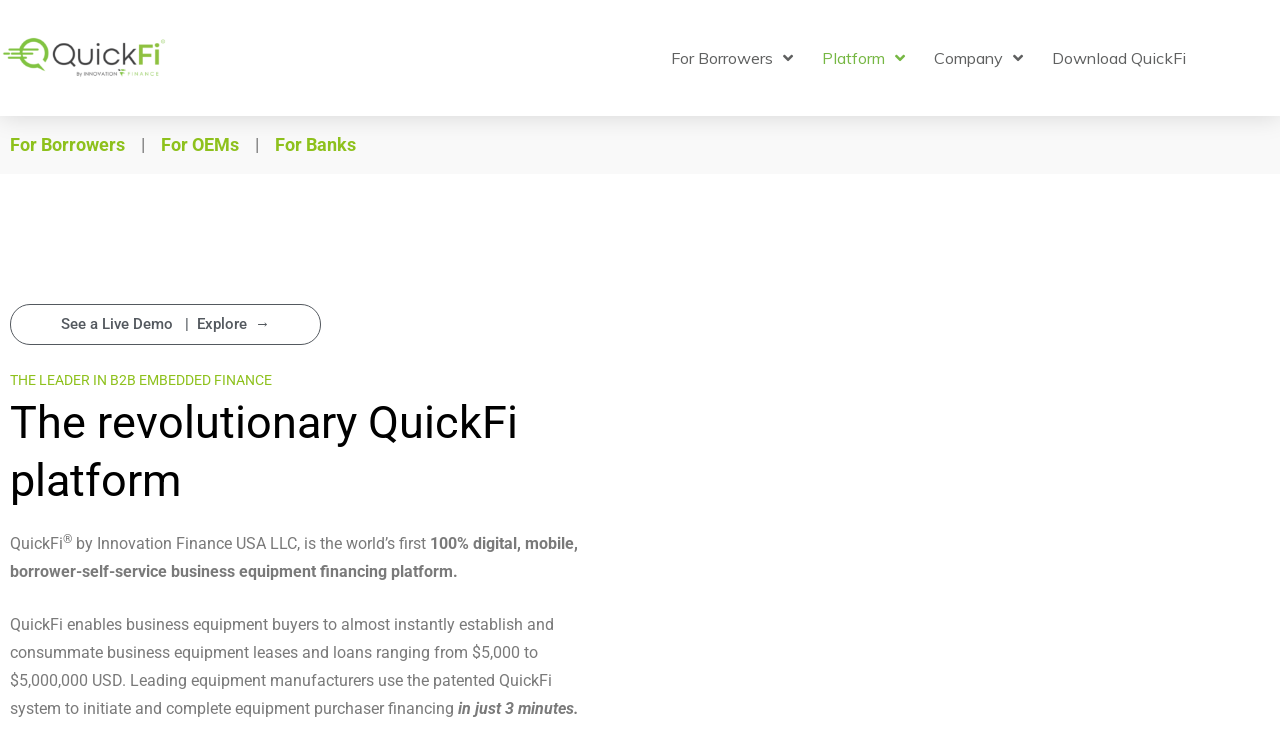

--- FILE ---
content_type: text/html; charset=UTF-8
request_url: https://quickfi.com/business-2/quickfiplatform/
body_size: 36961
content:
<!DOCTYPE html>
<html lang="en-US">
<head>
<meta charset="UTF-8">
<meta name="viewport" content="width=device-width, initial-scale=1">
	<link rel="profile" href="https://gmpg.org/xfn/11"> 
	<link rel="dns-prefetch" href="//cdn.hu-manity.co" />
		<!-- Cookie Compliance -->
		<script type="text/javascript">var huOptions = {"appID":"quickficom-8893d48","currentLanguage":"en","blocking":true,"globalCookie":false,"isAdmin":false,"privacyConsent":true,"forms":[],"customProviders":[],"customPatterns":[]};</script>
		<script type="text/javascript" src="https://cdn.hu-manity.co/hu-banner.min.js"></script><meta name='robots' content='index, follow, max-image-preview:large, max-snippet:-1, max-video-preview:-1' />

<!-- Google Tag Manager for WordPress by gtm4wp.com -->
<script data-cfasync="false" data-pagespeed-no-defer>
	var gtm4wp_datalayer_name = "dataLayer";
	var dataLayer = dataLayer || [];

	const gtm4wp_scrollerscript_debugmode         = false;
	const gtm4wp_scrollerscript_callbacktime      = 100;
	const gtm4wp_scrollerscript_readerlocation    = 150;
	const gtm4wp_scrollerscript_contentelementid  = "content";
	const gtm4wp_scrollerscript_scannertime       = 60;
</script>
<!-- End Google Tag Manager for WordPress by gtm4wp.com -->
	<!-- This site is optimized with the Yoast SEO plugin v26.7 - https://yoast.com/wordpress/plugins/seo/ -->
	<title>QuickFi Platform - QuickFi</title>
	<meta name="description" content="The QuickFi platform enables business equipment manufacturers to adopt the end-to-end, 100% digital, business equipment financing platform to sell more equipment, faster, while dramatically improving the equipment buyer’s experience." />
	<link rel="canonical" href="https://quickfi.com/business-2/quickfiplatform/" />
	<meta property="og:locale" content="en_US" />
	<meta property="og:type" content="article" />
	<meta property="og:title" content="QuickFi Platform - QuickFi" />
	<meta property="og:description" content="The QuickFi platform enables business equipment manufacturers to adopt the end-to-end, 100% digital, business equipment financing platform to sell more equipment, faster, while dramatically improving the equipment buyer’s experience." />
	<meta property="og:url" content="https://quickfi.com/business-2/quickfiplatform/" />
	<meta property="og:site_name" content="QuickFi" />
	<meta property="article:publisher" content="https://www.facebook.com/InnovationFinanceUSA/" />
	<meta property="article:modified_time" content="2023-09-25T14:23:12+00:00" />
	<meta property="og:image" content="https://quickfi.com/wp-content/uploads/2021/10/platform-feature-image.jpg" />
	<meta property="og:image:width" content="1200" />
	<meta property="og:image:height" content="628" />
	<meta property="og:image:type" content="image/jpeg" />
	<meta name="twitter:card" content="summary_large_image" />
	<meta name="twitter:site" content="@innovation_fin" />
	<meta name="twitter:label1" content="Est. reading time" />
	<meta name="twitter:data1" content="6 minutes" />
	<script type="application/ld+json" class="yoast-schema-graph">{"@context":"https://schema.org","@graph":[{"@type":"WebPage","@id":"https://quickfi.com/business-2/quickfiplatform/","url":"https://quickfi.com/business-2/quickfiplatform/","name":"QuickFi Platform - QuickFi","isPartOf":{"@id":"https://quickfi.com/#website"},"primaryImageOfPage":{"@id":"https://quickfi.com/business-2/quickfiplatform/#primaryimage"},"image":{"@id":"https://quickfi.com/business-2/quickfiplatform/#primaryimage"},"thumbnailUrl":"https://quickfi.com/wp-content/uploads/2021/10/platform-feature-image.jpg","datePublished":"2021-09-21T01:52:28+00:00","dateModified":"2023-09-25T14:23:12+00:00","description":"The QuickFi platform enables business equipment manufacturers to adopt the end-to-end, 100% digital, business equipment financing platform to sell more equipment, faster, while dramatically improving the equipment buyer’s experience.","breadcrumb":{"@id":"https://quickfi.com/business-2/quickfiplatform/#breadcrumb"},"inLanguage":"en-US","potentialAction":[{"@type":"ReadAction","target":["https://quickfi.com/business-2/quickfiplatform/"]}]},{"@type":"ImageObject","inLanguage":"en-US","@id":"https://quickfi.com/business-2/quickfiplatform/#primaryimage","url":"https://quickfi.com/wp-content/uploads/2021/10/platform-feature-image.jpg","contentUrl":"https://quickfi.com/wp-content/uploads/2021/10/platform-feature-image.jpg","width":1200,"height":628},{"@type":"BreadcrumbList","@id":"https://quickfi.com/business-2/quickfiplatform/#breadcrumb","itemListElement":[{"@type":"ListItem","position":1,"name":"Home","item":"https://quickfi.com/"},{"@type":"ListItem","position":2,"name":"QuickFi for Equipment Manufacturers","item":"https://quickfi.com/business-2/"},{"@type":"ListItem","position":3,"name":"QuickFi Platform"}]},{"@type":"WebSite","@id":"https://quickfi.com/#website","url":"https://quickfi.com/","name":"QuickFi","description":"Agentic AI-Powered B2B Lending Platform for Equipment Finance","publisher":{"@id":"https://quickfi.com/#organization"},"potentialAction":[{"@type":"SearchAction","target":{"@type":"EntryPoint","urlTemplate":"https://quickfi.com/?s={search_term_string}"},"query-input":{"@type":"PropertyValueSpecification","valueRequired":true,"valueName":"search_term_string"}}],"inLanguage":"en-US"},{"@type":"Organization","@id":"https://quickfi.com/#organization","name":"QuickFi by Innovation Finance USA LLC","url":"https://quickfi.com/","logo":{"@type":"ImageObject","inLanguage":"en-US","@id":"https://quickfi.com/#/schema/logo/image/","url":"https://quickfi.com/wp-content/uploads/2020/12/quickfi-logo-01-1.png","contentUrl":"https://quickfi.com/wp-content/uploads/2020/12/quickfi-logo-01-1.png","width":4323,"height":1535,"caption":"QuickFi by Innovation Finance USA LLC"},"image":{"@id":"https://quickfi.com/#/schema/logo/image/"},"sameAs":["https://www.facebook.com/InnovationFinanceUSA/","https://x.com/innovation_fin","https://www.instagram.com/innovation_finance/","https://www.linkedin.com/company/innovation-finance/"]}]}</script>
	<!-- / Yoast SEO plugin. -->


<link rel='dns-prefetch' href='//player.vimeo.com' />
<link rel='dns-prefetch' href='//w.soundcloud.com' />
<link rel='dns-prefetch' href='//fonts.googleapis.com' />
<link rel="alternate" type="application/rss+xml" title="QuickFi &raquo; Feed" href="https://quickfi.com/feed/" />
<link rel="alternate" type="application/rss+xml" title="QuickFi &raquo; Comments Feed" href="https://quickfi.com/comments/feed/" />

<!-- Google Tag Manager for WordPress by gtm4wp.com -->
<!-- GTM Container placement set to off -->
<script data-cfasync="false" data-pagespeed-no-defer>
	var dataLayer_content = {"siteID":0,"siteName":"","visitorLoginState":"logged-out","visitorType":"visitor-logged-out","visitorEmail":"","visitorEmailHash":"","visitorRegistrationDate":"","visitorUsername":"","pageTitle":"QuickFi Platform - QuickFi","pagePostType":"page","pagePostType2":"single-page","pagePostAuthorID":11,"pagePostAuthor":"Joe Vu","pagePostDate":"September 20, 2021","pagePostDateYear":2021,"pagePostDateMonth":9,"pagePostDateDay":20,"pagePostDateDayName":"Monday","pagePostDateHour":21,"pagePostDateMinute":52,"pagePostDateIso":"2021-09-20T21:52:28-04:00","pagePostDateUnix":1632174748,"pagePostTerms":{"meta":{"slide_template":"default","site-sidebar-layout":"no-sidebar","site-content-layout":"page-builder","theme-transparent-header-meta":"default","site-post-title":"disabled","ast-title-bar-display":"disabled","ast-featured-img":"disabled","footnotes":""}},"browserName":"","browserVersion":"","browserEngineName":"","browserEngineVersion":"","osName":"","osVersion":"","deviceType":"bot","deviceManufacturer":"","deviceModel":"","postCountOnPage":1,"postCountTotal":1,"postID":3814,"postFormat":"standard","geoCountryCode":"(no geo data available)","geoCountryName":"(no geo data available)","geoRegionCode":"(no geo data available)","geoRegionName":"(no geo data available)","geoCity":"(no geo data available)","geoZipcode":"(no geo data available)","geoLatitude":"(no geo data available)","geoLongitude":"(no geo data available)","geoFullGeoData":{"success":false,"error":{"code":101,"type":"missing_access_key","info":"You have not supplied an API Access Key. [Required format: access_key=YOUR_ACCESS_KEY]"}}};
	dataLayer.push( dataLayer_content );
</script>
<script data-cfasync="false" data-pagespeed-no-defer>
	console.warn && console.warn("[GTM4WP] Google Tag Manager container code placement set to OFF !!!");
	console.warn && console.warn("[GTM4WP] Data layer codes are active but GTM container must be loaded using custom coding !!!");
</script>
<!-- End Google Tag Manager for WordPress by gtm4wp.com --><link rel="alternate" title="oEmbed (JSON)" type="application/json+oembed" href="https://quickfi.com/wp-json/oembed/1.0/embed?url=https%3A%2F%2Fquickfi.com%2Fbusiness-2%2Fquickfiplatform%2F" />
<link rel="alternate" title="oEmbed (XML)" type="text/xml+oembed" href="https://quickfi.com/wp-json/oembed/1.0/embed?url=https%3A%2F%2Fquickfi.com%2Fbusiness-2%2Fquickfiplatform%2F&#038;format=xml" />
		<!-- This site uses the Google Analytics by MonsterInsights plugin v9.11.1 - Using Analytics tracking - https://www.monsterinsights.com/ -->
							<script src="//www.googletagmanager.com/gtag/js?id=G-PQFVLJNRYP"  data-cfasync="false" data-wpfc-render="false" async></script>
			<script data-cfasync="false" data-wpfc-render="false">
				var mi_version = '9.11.1';
				var mi_track_user = true;
				var mi_no_track_reason = '';
								var MonsterInsightsDefaultLocations = {"page_location":"https:\/\/quickfi.com\/business-2\/quickfiplatform\/"};
								MonsterInsightsDefaultLocations.page_location = window.location.href;
								if ( typeof MonsterInsightsPrivacyGuardFilter === 'function' ) {
					var MonsterInsightsLocations = (typeof MonsterInsightsExcludeQuery === 'object') ? MonsterInsightsPrivacyGuardFilter( MonsterInsightsExcludeQuery ) : MonsterInsightsPrivacyGuardFilter( MonsterInsightsDefaultLocations );
				} else {
					var MonsterInsightsLocations = (typeof MonsterInsightsExcludeQuery === 'object') ? MonsterInsightsExcludeQuery : MonsterInsightsDefaultLocations;
				}

								var disableStrs = [
										'ga-disable-G-PQFVLJNRYP',
									];

				/* Function to detect opted out users */
				function __gtagTrackerIsOptedOut() {
					for (var index = 0; index < disableStrs.length; index++) {
						if (document.cookie.indexOf(disableStrs[index] + '=true') > -1) {
							return true;
						}
					}

					return false;
				}

				/* Disable tracking if the opt-out cookie exists. */
				if (__gtagTrackerIsOptedOut()) {
					for (var index = 0; index < disableStrs.length; index++) {
						window[disableStrs[index]] = true;
					}
				}

				/* Opt-out function */
				function __gtagTrackerOptout() {
					for (var index = 0; index < disableStrs.length; index++) {
						document.cookie = disableStrs[index] + '=true; expires=Thu, 31 Dec 2099 23:59:59 UTC; path=/';
						window[disableStrs[index]] = true;
					}
				}

				if ('undefined' === typeof gaOptout) {
					function gaOptout() {
						__gtagTrackerOptout();
					}
				}
								window.dataLayer = window.dataLayer || [];

				window.MonsterInsightsDualTracker = {
					helpers: {},
					trackers: {},
				};
				if (mi_track_user) {
					function __gtagDataLayer() {
						dataLayer.push(arguments);
					}

					function __gtagTracker(type, name, parameters) {
						if (!parameters) {
							parameters = {};
						}

						if (parameters.send_to) {
							__gtagDataLayer.apply(null, arguments);
							return;
						}

						if (type === 'event') {
														parameters.send_to = monsterinsights_frontend.v4_id;
							var hookName = name;
							if (typeof parameters['event_category'] !== 'undefined') {
								hookName = parameters['event_category'] + ':' + name;
							}

							if (typeof MonsterInsightsDualTracker.trackers[hookName] !== 'undefined') {
								MonsterInsightsDualTracker.trackers[hookName](parameters);
							} else {
								__gtagDataLayer('event', name, parameters);
							}
							
						} else {
							__gtagDataLayer.apply(null, arguments);
						}
					}

					__gtagTracker('js', new Date());
					__gtagTracker('set', {
						'developer_id.dZGIzZG': true,
											});
					if ( MonsterInsightsLocations.page_location ) {
						__gtagTracker('set', MonsterInsightsLocations);
					}
										__gtagTracker('config', 'G-PQFVLJNRYP', {"forceSSL":"true"} );
										window.gtag = __gtagTracker;										(function () {
						/* https://developers.google.com/analytics/devguides/collection/analyticsjs/ */
						/* ga and __gaTracker compatibility shim. */
						var noopfn = function () {
							return null;
						};
						var newtracker = function () {
							return new Tracker();
						};
						var Tracker = function () {
							return null;
						};
						var p = Tracker.prototype;
						p.get = noopfn;
						p.set = noopfn;
						p.send = function () {
							var args = Array.prototype.slice.call(arguments);
							args.unshift('send');
							__gaTracker.apply(null, args);
						};
						var __gaTracker = function () {
							var len = arguments.length;
							if (len === 0) {
								return;
							}
							var f = arguments[len - 1];
							if (typeof f !== 'object' || f === null || typeof f.hitCallback !== 'function') {
								if ('send' === arguments[0]) {
									var hitConverted, hitObject = false, action;
									if ('event' === arguments[1]) {
										if ('undefined' !== typeof arguments[3]) {
											hitObject = {
												'eventAction': arguments[3],
												'eventCategory': arguments[2],
												'eventLabel': arguments[4],
												'value': arguments[5] ? arguments[5] : 1,
											}
										}
									}
									if ('pageview' === arguments[1]) {
										if ('undefined' !== typeof arguments[2]) {
											hitObject = {
												'eventAction': 'page_view',
												'page_path': arguments[2],
											}
										}
									}
									if (typeof arguments[2] === 'object') {
										hitObject = arguments[2];
									}
									if (typeof arguments[5] === 'object') {
										Object.assign(hitObject, arguments[5]);
									}
									if ('undefined' !== typeof arguments[1].hitType) {
										hitObject = arguments[1];
										if ('pageview' === hitObject.hitType) {
											hitObject.eventAction = 'page_view';
										}
									}
									if (hitObject) {
										action = 'timing' === arguments[1].hitType ? 'timing_complete' : hitObject.eventAction;
										hitConverted = mapArgs(hitObject);
										__gtagTracker('event', action, hitConverted);
									}
								}
								return;
							}

							function mapArgs(args) {
								var arg, hit = {};
								var gaMap = {
									'eventCategory': 'event_category',
									'eventAction': 'event_action',
									'eventLabel': 'event_label',
									'eventValue': 'event_value',
									'nonInteraction': 'non_interaction',
									'timingCategory': 'event_category',
									'timingVar': 'name',
									'timingValue': 'value',
									'timingLabel': 'event_label',
									'page': 'page_path',
									'location': 'page_location',
									'title': 'page_title',
									'referrer' : 'page_referrer',
								};
								for (arg in args) {
																		if (!(!args.hasOwnProperty(arg) || !gaMap.hasOwnProperty(arg))) {
										hit[gaMap[arg]] = args[arg];
									} else {
										hit[arg] = args[arg];
									}
								}
								return hit;
							}

							try {
								f.hitCallback();
							} catch (ex) {
							}
						};
						__gaTracker.create = newtracker;
						__gaTracker.getByName = newtracker;
						__gaTracker.getAll = function () {
							return [];
						};
						__gaTracker.remove = noopfn;
						__gaTracker.loaded = true;
						window['__gaTracker'] = __gaTracker;
					})();
									} else {
										console.log("");
					(function () {
						function __gtagTracker() {
							return null;
						}

						window['__gtagTracker'] = __gtagTracker;
						window['gtag'] = __gtagTracker;
					})();
									}
			</script>
							<!-- / Google Analytics by MonsterInsights -->
		<style id='wp-img-auto-sizes-contain-inline-css'>
img:is([sizes=auto i],[sizes^="auto," i]){contain-intrinsic-size:3000px 1500px}
/*# sourceURL=wp-img-auto-sizes-contain-inline-css */
</style>
<link rel='stylesheet' id='astra-theme-css-css' href='https://quickfi.com/wp-content/themes/astra/assets/css/minified/style.min.css?ver=4.12.0' media='all' />
<style id='astra-theme-css-inline-css'>
.ast-no-sidebar .entry-content .alignfull {margin-left: calc( -50vw + 50%);margin-right: calc( -50vw + 50%);max-width: 100vw;width: 100vw;}.ast-no-sidebar .entry-content .alignwide {margin-left: calc(-41vw + 50%);margin-right: calc(-41vw + 50%);max-width: unset;width: unset;}.ast-no-sidebar .entry-content .alignfull .alignfull,.ast-no-sidebar .entry-content .alignfull .alignwide,.ast-no-sidebar .entry-content .alignwide .alignfull,.ast-no-sidebar .entry-content .alignwide .alignwide,.ast-no-sidebar .entry-content .wp-block-column .alignfull,.ast-no-sidebar .entry-content .wp-block-column .alignwide{width: 100%;margin-left: auto;margin-right: auto;}.wp-block-gallery,.blocks-gallery-grid {margin: 0;}.wp-block-separator {max-width: 100px;}.wp-block-separator.is-style-wide,.wp-block-separator.is-style-dots {max-width: none;}.entry-content .has-2-columns .wp-block-column:first-child {padding-right: 10px;}.entry-content .has-2-columns .wp-block-column:last-child {padding-left: 10px;}@media (max-width: 782px) {.entry-content .wp-block-columns .wp-block-column {flex-basis: 100%;}.entry-content .has-2-columns .wp-block-column:first-child {padding-right: 0;}.entry-content .has-2-columns .wp-block-column:last-child {padding-left: 0;}}body .entry-content .wp-block-latest-posts {margin-left: 0;}body .entry-content .wp-block-latest-posts li {list-style: none;}.ast-no-sidebar .ast-container .entry-content .wp-block-latest-posts {margin-left: 0;}.ast-header-break-point .entry-content .alignwide {margin-left: auto;margin-right: auto;}.entry-content .blocks-gallery-item img {margin-bottom: auto;}.wp-block-pullquote {border-top: 4px solid #555d66;border-bottom: 4px solid #555d66;color: #40464d;}:root{--ast-post-nav-space:0;--ast-container-default-xlg-padding:6.67em;--ast-container-default-lg-padding:5.67em;--ast-container-default-slg-padding:4.34em;--ast-container-default-md-padding:3.34em;--ast-container-default-sm-padding:6.67em;--ast-container-default-xs-padding:2.4em;--ast-container-default-xxs-padding:1.4em;--ast-code-block-background:#EEEEEE;--ast-comment-inputs-background:#FAFAFA;--ast-normal-container-width:1261px;--ast-narrow-container-width:750px;--ast-blog-title-font-weight:normal;--ast-blog-meta-weight:inherit;--ast-global-color-primary:var(--ast-global-color-5);--ast-global-color-secondary:var(--ast-global-color-4);--ast-global-color-alternate-background:var(--ast-global-color-7);--ast-global-color-subtle-background:var(--ast-global-color-6);--ast-bg-style-guide:var( --ast-global-color-secondary,--ast-global-color-5 );--ast-shadow-style-guide:0px 0px 4px 0 #00000057;--ast-global-dark-bg-style:#fff;--ast-global-dark-lfs:#fbfbfb;--ast-widget-bg-color:#fafafa;--ast-wc-container-head-bg-color:#fbfbfb;--ast-title-layout-bg:#eeeeee;--ast-search-border-color:#e7e7e7;--ast-lifter-hover-bg:#e6e6e6;--ast-gallery-block-color:#000;--srfm-color-input-label:var(--ast-global-color-2);}html{font-size:112.5%;}a,.page-title{color:#8ec11d;}a:hover,a:focus{color:var(--ast-global-color-1);}body,button,input,select,textarea,.ast-button,.ast-custom-button{font-family:'Roboto',sans-serif;font-weight:400;font-size:18px;font-size:1rem;line-height:var(--ast-body-line-height,1.59em);}blockquote{color:var(--ast-global-color-3);}h1,h2,h3,h4,h5,h6,.entry-content :where(h1,h2,h3,h4,h5,h6),.entry-content :where(h1,h2,h3,h4,h5,h6) a,.site-title,.site-title a{font-family:'Muli',sans-serif;font-weight:normal;text-transform:uppercase;}.ast-site-identity .site-title a{color:var(--ast-global-color-2);}.site-title{font-size:35px;font-size:1.94444444444rem;display:none;}header .custom-logo-link img{max-width:435px;width:435px;}.astra-logo-svg{width:435px;}.site-header .site-description{font-size:15px;font-size:0.833333333333rem;display:none;}.entry-title{font-size:1.1em;}.ast-blog-meta-container{font-size:.9em;}.archive .ast-article-post .ast-article-inner,.blog .ast-article-post .ast-article-inner,.archive .ast-article-post .ast-article-inner:hover,.blog .ast-article-post .ast-article-inner:hover{overflow:hidden;}h1,.entry-content :where(h1),.entry-content :where(h1) a{font-size:42px;font-size:2.33333333333rem;font-family:'Muli',sans-serif;line-height:1.4em;text-transform:capitalize;}h2,.entry-content :where(h2),.entry-content :where(h2) a{font-size:42px;font-size:2.33333333333rem;font-family:'Muli',sans-serif;line-height:1.3em;text-transform:capitalize;}h3,.entry-content :where(h3),.entry-content :where(h3) a{font-size:30px;font-size:1.66666666667rem;font-family:'Muli',sans-serif;line-height:1.3em;text-transform:capitalize;}h4,.entry-content :where(h4),.entry-content :where(h4) a{font-size:24px;font-size:1.33333333333rem;line-height:1.2em;font-family:'Muli',sans-serif;text-transform:capitalize;}h5,.entry-content :where(h5),.entry-content :where(h5) a{font-size:20px;font-size:1.11111111111rem;line-height:1.2em;font-family:'Muli',sans-serif;text-transform:capitalize;}h6,.entry-content :where(h6),.entry-content :where(h6) a{font-size:16px;font-size:0.888888888889rem;line-height:1.25em;font-family:'Muli',sans-serif;text-transform:uppercase;}::selection{background-color:#5f6060;color:#ffffff;}body,h1,h2,h3,h4,h5,h6,.entry-title a,.entry-content :where(h1,h2,h3,h4,h5,h6),.entry-content :where(h1,h2,h3,h4,h5,h6) a{color:var(--ast-global-color-3);}.tagcloud a:hover,.tagcloud a:focus,.tagcloud a.current-item{color:#000000;border-color:#8ec11d;background-color:#8ec11d;}input:focus,input[type="text"]:focus,input[type="email"]:focus,input[type="url"]:focus,input[type="password"]:focus,input[type="reset"]:focus,input[type="search"]:focus,textarea:focus{border-color:#8ec11d;}input[type="radio"]:checked,input[type=reset],input[type="checkbox"]:checked,input[type="checkbox"]:hover:checked,input[type="checkbox"]:focus:checked,input[type=range]::-webkit-slider-thumb{border-color:#8ec11d;background-color:#8ec11d;box-shadow:none;}.site-footer a:hover + .post-count,.site-footer a:focus + .post-count{background:#8ec11d;border-color:#8ec11d;}.single .nav-links .nav-previous,.single .nav-links .nav-next{color:#8ec11d;}.entry-meta,.entry-meta *{line-height:1.45;color:#8ec11d;}.entry-meta a:not(.ast-button):hover,.entry-meta a:not(.ast-button):hover *,.entry-meta a:not(.ast-button):focus,.entry-meta a:not(.ast-button):focus *,.page-links > .page-link,.page-links .page-link:hover,.post-navigation a:hover{color:var(--ast-global-color-1);}#cat option,.secondary .calendar_wrap thead a,.secondary .calendar_wrap thead a:visited{color:#8ec11d;}.secondary .calendar_wrap #today,.ast-progress-val span{background:#8ec11d;}.secondary a:hover + .post-count,.secondary a:focus + .post-count{background:#8ec11d;border-color:#8ec11d;}.calendar_wrap #today > a{color:#000000;}.page-links .page-link,.single .post-navigation a{color:#8ec11d;}.ast-search-menu-icon .search-form button.search-submit{padding:0 4px;}.ast-search-menu-icon form.search-form{padding-right:0;}.ast-header-search .ast-search-menu-icon.ast-dropdown-active .search-form,.ast-header-search .ast-search-menu-icon.ast-dropdown-active .search-field:focus{transition:all 0.2s;}.search-form input.search-field:focus{outline:none;}.widget-title,.widget .wp-block-heading{font-size:25px;font-size:1.38888888889rem;color:var(--ast-global-color-3);}.ast-search-menu-icon.slide-search a:focus-visible:focus-visible,.astra-search-icon:focus-visible,#close:focus-visible,a:focus-visible,.ast-menu-toggle:focus-visible,.site .skip-link:focus-visible,.wp-block-loginout input:focus-visible,.wp-block-search.wp-block-search__button-inside .wp-block-search__inside-wrapper,.ast-header-navigation-arrow:focus-visible,.ast-orders-table__row .ast-orders-table__cell:focus-visible,a#ast-apply-coupon:focus-visible,#ast-apply-coupon:focus-visible,#close:focus-visible,.button.search-submit:focus-visible,#search_submit:focus,.normal-search:focus-visible,.ast-header-account-wrap:focus-visible,.astra-cart-drawer-close:focus,.ast-single-variation:focus,.ast-button:focus,.ast-builder-button-wrap:has(.ast-custom-button-link:focus),.ast-builder-button-wrap .ast-custom-button-link:focus{outline-style:dotted;outline-color:inherit;outline-width:thin;}input:focus,input[type="text"]:focus,input[type="email"]:focus,input[type="url"]:focus,input[type="password"]:focus,input[type="reset"]:focus,input[type="search"]:focus,input[type="number"]:focus,textarea:focus,.wp-block-search__input:focus,[data-section="section-header-mobile-trigger"] .ast-button-wrap .ast-mobile-menu-trigger-minimal:focus,.ast-mobile-popup-drawer.active .menu-toggle-close:focus,#ast-scroll-top:focus,#coupon_code:focus,#ast-coupon-code:focus{border-style:dotted;border-color:inherit;border-width:thin;}input{outline:none;}.main-header-menu .menu-link,.ast-header-custom-item a{color:var(--ast-global-color-3);}.main-header-menu .menu-item:hover > .menu-link,.main-header-menu .menu-item:hover > .ast-menu-toggle,.main-header-menu .ast-masthead-custom-menu-items a:hover,.main-header-menu .menu-item.focus > .menu-link,.main-header-menu .menu-item.focus > .ast-menu-toggle,.main-header-menu .current-menu-item > .menu-link,.main-header-menu .current-menu-ancestor > .menu-link,.main-header-menu .current-menu-item > .ast-menu-toggle,.main-header-menu .current-menu-ancestor > .ast-menu-toggle{color:#8ec11d;}.header-main-layout-3 .ast-main-header-bar-alignment{margin-right:auto;}.header-main-layout-2 .site-header-section-left .ast-site-identity{text-align:left;}.site-logo-img img{ transition:all 0.2s linear;}body .ast-oembed-container *{position:absolute;top:0;width:100%;height:100%;left:0;}body .wp-block-embed-pocket-casts .ast-oembed-container *{position:unset;}.ast-header-break-point .ast-mobile-menu-buttons-minimal.menu-toggle{background:transparent;color:#ffffff;}.ast-header-break-point .ast-mobile-menu-buttons-outline.menu-toggle{background:transparent;border:1px solid #ffffff;color:#ffffff;}.ast-header-break-point .ast-mobile-menu-buttons-fill.menu-toggle{background:#ffffff;color:#000000;}.ast-single-post-featured-section + article {margin-top: 2em;}.site-content .ast-single-post-featured-section img {width: 100%;overflow: hidden;object-fit: cover;}.site > .ast-single-related-posts-container {margin-top: 0;}@media (min-width: 769px) {.ast-desktop .ast-container--narrow {max-width: var(--ast-narrow-container-width);margin: 0 auto;}}.ast-page-builder-template .hentry {margin: 0;}.ast-page-builder-template .site-content > .ast-container {max-width: 100%;padding: 0;}.ast-page-builder-template .site .site-content #primary {padding: 0;margin: 0;}.ast-page-builder-template .no-results {text-align: center;margin: 4em auto;}.ast-page-builder-template .ast-pagination {padding: 2em;}.ast-page-builder-template .entry-header.ast-no-title.ast-no-thumbnail {margin-top: 0;}.ast-page-builder-template .entry-header.ast-header-without-markup {margin-top: 0;margin-bottom: 0;}.ast-page-builder-template .entry-header.ast-no-title.ast-no-meta {margin-bottom: 0;}.ast-page-builder-template.single .post-navigation {padding-bottom: 2em;}.ast-page-builder-template.single-post .site-content > .ast-container {max-width: 100%;}.ast-page-builder-template .entry-header {margin-top: 4em;margin-left: auto;margin-right: auto;padding-left: 20px;padding-right: 20px;}.single.ast-page-builder-template .entry-header {padding-left: 20px;padding-right: 20px;}.ast-page-builder-template .ast-archive-description {margin: 4em auto 0;padding-left: 20px;padding-right: 20px;}.ast-page-builder-template.ast-no-sidebar .entry-content .alignwide {margin-left: 0;margin-right: 0;}.footer-adv .footer-adv-overlay{border-top-style:solid;border-top-color:#7a7a7a;}.wp-block-buttons.aligncenter{justify-content:center;}@media (max-width:782px){.entry-content .wp-block-columns .wp-block-column{margin-left:0px;}}.wp-block-image.aligncenter{margin-left:auto;margin-right:auto;}.wp-block-table.aligncenter{margin-left:auto;margin-right:auto;}.wp-block-buttons .wp-block-button.is-style-outline .wp-block-button__link.wp-element-button,.ast-outline-button,.wp-block-uagb-buttons-child .uagb-buttons-repeater.ast-outline-button{border-color:#8ec11d;border-top-width:2px;border-right-width:2px;border-bottom-width:2px;border-left-width:2px;font-family:inherit;font-weight:inherit;line-height:1em;border-top-left-radius:50px;border-top-right-radius:50px;border-bottom-right-radius:50px;border-bottom-left-radius:50px;}.wp-block-button .wp-block-button__link.wp-element-button.is-style-outline:not(.has-background),.wp-block-button.is-style-outline>.wp-block-button__link.wp-element-button:not(.has-background),.ast-outline-button{background-color:#8ec11d;}.entry-content[data-ast-blocks-layout] > figure{margin-bottom:1em;}.elementor-widget-container .elementor-loop-container .e-loop-item[data-elementor-type="loop-item"]{width:100%;}@media (max-width:768px){.ast-left-sidebar #content > .ast-container{display:flex;flex-direction:column-reverse;width:100%;}.ast-separate-container .ast-article-post,.ast-separate-container .ast-article-single{padding:1.5em 2.14em;}.ast-author-box img.avatar{margin:20px 0 0 0;}}@media (min-width:769px){.ast-separate-container.ast-right-sidebar #primary,.ast-separate-container.ast-left-sidebar #primary{border:0;}.search-no-results.ast-separate-container #primary{margin-bottom:4em;}}.menu-toggle,button,.ast-button,.ast-custom-button,.button,input#submit,input[type="button"],input[type="submit"],input[type="reset"]{color:#ffffff;border-color:#8ec11d;background-color:#8ec11d;border-top-left-radius:50px;border-top-right-radius:50px;border-bottom-right-radius:50px;border-bottom-left-radius:50px;padding-top:10px;padding-right:40px;padding-bottom:10px;padding-left:40px;font-family:inherit;font-weight:inherit;}button:focus,.menu-toggle:hover,button:hover,.ast-button:hover,.ast-custom-button:hover .button:hover,.ast-custom-button:hover,input[type=reset]:hover,input[type=reset]:focus,input#submit:hover,input#submit:focus,input[type="button"]:hover,input[type="button"]:focus,input[type="submit"]:hover,input[type="submit"]:focus{color:#ffffff;background-color:var(--ast-global-color-1);border-color:var(--ast-global-color-1);}@media (max-width:768px){.ast-mobile-header-stack .main-header-bar .ast-search-menu-icon{display:inline-block;}.ast-header-break-point.ast-header-custom-item-outside .ast-mobile-header-stack .main-header-bar .ast-search-icon{margin:0;}.ast-comment-avatar-wrap img{max-width:2.5em;}.ast-comment-meta{padding:0 1.8888em 1.3333em;}.ast-separate-container .ast-comment-list li.depth-1{padding:1.5em 2.14em;}.ast-separate-container .comment-respond{padding:2em 2.14em;}}@media (min-width:544px){.ast-container{max-width:100%;}}@media (max-width:544px){.ast-separate-container .ast-article-post,.ast-separate-container .ast-article-single,.ast-separate-container .comments-title,.ast-separate-container .ast-archive-description{padding:1.5em 1em;}.ast-separate-container #content .ast-container{padding-left:0.54em;padding-right:0.54em;}.ast-separate-container .ast-comment-list .bypostauthor{padding:.5em;}.ast-search-menu-icon.ast-dropdown-active .search-field{width:170px;}.site-branding img,.site-header .site-logo-img .custom-logo-link img{max-width:100%;}} #ast-mobile-header .ast-site-header-cart-li a{pointer-events:none;}.ast-no-sidebar.ast-separate-container .entry-content .alignfull {margin-left: -6.67em;margin-right: -6.67em;width: auto;}@media (max-width: 1200px) {.ast-no-sidebar.ast-separate-container .entry-content .alignfull {margin-left: -2.4em;margin-right: -2.4em;}}@media (max-width: 768px) {.ast-no-sidebar.ast-separate-container .entry-content .alignfull {margin-left: -2.14em;margin-right: -2.14em;}}@media (max-width: 544px) {.ast-no-sidebar.ast-separate-container .entry-content .alignfull {margin-left: -1em;margin-right: -1em;}}.ast-no-sidebar.ast-separate-container .entry-content .alignwide {margin-left: -20px;margin-right: -20px;}.ast-no-sidebar.ast-separate-container .entry-content .wp-block-column .alignfull,.ast-no-sidebar.ast-separate-container .entry-content .wp-block-column .alignwide {margin-left: auto;margin-right: auto;width: 100%;}@media (max-width:768px){.site-title{display:none;}.site-header .site-description{display:none;}h1,.entry-content :where(h1),.entry-content :where(h1) a{font-size:30px;}h2,.entry-content :where(h2),.entry-content :where(h2) a{font-size:25px;}h3,.entry-content :where(h3),.entry-content :where(h3) a{font-size:20px;}}@media (max-width:544px){.site-title{display:none;}.site-header .site-description{display:none;}h1,.entry-content :where(h1),.entry-content :where(h1) a{font-size:30px;}h2,.entry-content :where(h2),.entry-content :where(h2) a{font-size:25px;}h3,.entry-content :where(h3),.entry-content :where(h3) a{font-size:20px;}}@media (max-width:768px){html{font-size:102.6%;}}@media (max-width:544px){html{font-size:102.6%;}}@media (min-width:769px){.ast-container{max-width:1301px;}}@font-face {font-family: "Astra";src: url(https://quickfi.com/wp-content/themes/astra/assets/fonts/astra.woff) format("woff"),url(https://quickfi.com/wp-content/themes/astra/assets/fonts/astra.ttf) format("truetype"),url(https://quickfi.com/wp-content/themes/astra/assets/fonts/astra.svg#astra) format("svg");font-weight: normal;font-style: normal;font-display: fallback;}@media (max-width:693px) {.main-header-bar .main-header-bar-navigation{display:none;}}@media (min-width:769px){.single-post .site-content > .ast-container{max-width:1200px;}}.ast-desktop .main-header-menu.submenu-with-border .sub-menu,.ast-desktop .main-header-menu.submenu-with-border .astra-full-megamenu-wrapper{border-color:#eaeaea;}.ast-desktop .main-header-menu.submenu-with-border .sub-menu{border-top-width:1px;border-right-width:1px;border-left-width:1px;border-bottom-width:1px;border-style:solid;}.ast-desktop .main-header-menu.submenu-with-border .sub-menu .sub-menu{top:-1px;}.ast-desktop .main-header-menu.submenu-with-border .sub-menu .menu-link,.ast-desktop .main-header-menu.submenu-with-border .children .menu-link{border-bottom-width:1px;border-style:solid;border-color:#eaeaea;}@media (min-width:769px){.main-header-menu .sub-menu .menu-item.ast-left-align-sub-menu:hover > .sub-menu,.main-header-menu .sub-menu .menu-item.ast-left-align-sub-menu.focus > .sub-menu{margin-left:-2px;}}.site .comments-area{padding-bottom:3em;}.ast-header-break-point.ast-header-custom-item-inside .main-header-bar .main-header-bar-navigation .ast-search-icon {display: none;}.ast-header-break-point.ast-header-custom-item-inside .main-header-bar .ast-search-menu-icon .search-form {padding: 0;display: block;overflow: hidden;}.ast-header-break-point .ast-header-custom-item .widget:last-child {margin-bottom: 1em;}.ast-header-custom-item .widget {margin: 0.5em;display: inline-block;vertical-align: middle;}.ast-header-custom-item .widget p {margin-bottom: 0;}.ast-header-custom-item .widget li {width: auto;}.ast-header-custom-item-inside .button-custom-menu-item .menu-link {display: none;}.ast-header-custom-item-inside.ast-header-break-point .button-custom-menu-item .ast-custom-button-link {display: none;}.ast-header-custom-item-inside.ast-header-break-point .button-custom-menu-item .menu-link {display: block;}.ast-header-break-point.ast-header-custom-item-outside .main-header-bar .ast-search-icon {margin-right: 1em;}.ast-header-break-point.ast-header-custom-item-inside .main-header-bar .ast-search-menu-icon .search-field,.ast-header-break-point.ast-header-custom-item-inside .main-header-bar .ast-search-menu-icon.ast-inline-search .search-field {width: 100%;padding-right: 5.5em;}.ast-header-break-point.ast-header-custom-item-inside .main-header-bar .ast-search-menu-icon .search-submit {display: block;position: absolute;height: 100%;top: 0;right: 0;padding: 0 1em;border-radius: 0;}.ast-header-break-point .ast-header-custom-item .ast-masthead-custom-menu-items {padding-left: 20px;padding-right: 20px;margin-bottom: 1em;margin-top: 1em;}.ast-header-custom-item-inside.ast-header-break-point .button-custom-menu-item {padding-left: 0;padding-right: 0;margin-top: 0;margin-bottom: 0;}.astra-icon-down_arrow::after {content: "\e900";font-family: Astra;}.astra-icon-close::after {content: "\e5cd";font-family: Astra;}.astra-icon-drag_handle::after {content: "\e25d";font-family: Astra;}.astra-icon-format_align_justify::after {content: "\e235";font-family: Astra;}.astra-icon-menu::after {content: "\e5d2";font-family: Astra;}.astra-icon-reorder::after {content: "\e8fe";font-family: Astra;}.astra-icon-search::after {content: "\e8b6";font-family: Astra;}.astra-icon-zoom_in::after {content: "\e56b";font-family: Astra;}.astra-icon-check-circle::after {content: "\e901";font-family: Astra;}.astra-icon-shopping-cart::after {content: "\f07a";font-family: Astra;}.astra-icon-shopping-bag::after {content: "\f290";font-family: Astra;}.astra-icon-shopping-basket::after {content: "\f291";font-family: Astra;}.astra-icon-circle-o::after {content: "\e903";font-family: Astra;}.astra-icon-certificate::after {content: "\e902";font-family: Astra;}blockquote {padding: 1.2em;}:root .has-ast-global-color-0-color{color:var(--ast-global-color-0);}:root .has-ast-global-color-0-background-color{background-color:var(--ast-global-color-0);}:root .wp-block-button .has-ast-global-color-0-color{color:var(--ast-global-color-0);}:root .wp-block-button .has-ast-global-color-0-background-color{background-color:var(--ast-global-color-0);}:root .has-ast-global-color-1-color{color:var(--ast-global-color-1);}:root .has-ast-global-color-1-background-color{background-color:var(--ast-global-color-1);}:root .wp-block-button .has-ast-global-color-1-color{color:var(--ast-global-color-1);}:root .wp-block-button .has-ast-global-color-1-background-color{background-color:var(--ast-global-color-1);}:root .has-ast-global-color-2-color{color:var(--ast-global-color-2);}:root .has-ast-global-color-2-background-color{background-color:var(--ast-global-color-2);}:root .wp-block-button .has-ast-global-color-2-color{color:var(--ast-global-color-2);}:root .wp-block-button .has-ast-global-color-2-background-color{background-color:var(--ast-global-color-2);}:root .has-ast-global-color-3-color{color:var(--ast-global-color-3);}:root .has-ast-global-color-3-background-color{background-color:var(--ast-global-color-3);}:root .wp-block-button .has-ast-global-color-3-color{color:var(--ast-global-color-3);}:root .wp-block-button .has-ast-global-color-3-background-color{background-color:var(--ast-global-color-3);}:root .has-ast-global-color-4-color{color:var(--ast-global-color-4);}:root .has-ast-global-color-4-background-color{background-color:var(--ast-global-color-4);}:root .wp-block-button .has-ast-global-color-4-color{color:var(--ast-global-color-4);}:root .wp-block-button .has-ast-global-color-4-background-color{background-color:var(--ast-global-color-4);}:root .has-ast-global-color-5-color{color:var(--ast-global-color-5);}:root .has-ast-global-color-5-background-color{background-color:var(--ast-global-color-5);}:root .wp-block-button .has-ast-global-color-5-color{color:var(--ast-global-color-5);}:root .wp-block-button .has-ast-global-color-5-background-color{background-color:var(--ast-global-color-5);}:root .has-ast-global-color-6-color{color:var(--ast-global-color-6);}:root .has-ast-global-color-6-background-color{background-color:var(--ast-global-color-6);}:root .wp-block-button .has-ast-global-color-6-color{color:var(--ast-global-color-6);}:root .wp-block-button .has-ast-global-color-6-background-color{background-color:var(--ast-global-color-6);}:root .has-ast-global-color-7-color{color:var(--ast-global-color-7);}:root .has-ast-global-color-7-background-color{background-color:var(--ast-global-color-7);}:root .wp-block-button .has-ast-global-color-7-color{color:var(--ast-global-color-7);}:root .wp-block-button .has-ast-global-color-7-background-color{background-color:var(--ast-global-color-7);}:root .has-ast-global-color-8-color{color:var(--ast-global-color-8);}:root .has-ast-global-color-8-background-color{background-color:var(--ast-global-color-8);}:root .wp-block-button .has-ast-global-color-8-color{color:var(--ast-global-color-8);}:root .wp-block-button .has-ast-global-color-8-background-color{background-color:var(--ast-global-color-8);}:root{--ast-global-color-0:#0170B9;--ast-global-color-1:#3a3a3a;--ast-global-color-2:#3a3a3a;--ast-global-color-3:#4B4F58;--ast-global-color-4:#F5F5F5;--ast-global-color-5:#FFFFFF;--ast-global-color-6:#E5E5E5;--ast-global-color-7:#424242;--ast-global-color-8:#000000;}:root {--ast-border-color : #dddddd;}.ast-single-entry-banner {-js-display: flex;display: flex;flex-direction: column;justify-content: center;text-align: center;position: relative;background: var(--ast-title-layout-bg);}.ast-single-entry-banner[data-banner-layout="layout-1"] {max-width: 1261px;background: inherit;padding: 20px 0;}.ast-single-entry-banner[data-banner-width-type="custom"] {margin: 0 auto;width: 100%;}.ast-single-entry-banner + .site-content .entry-header {margin-bottom: 0;}.site .ast-author-avatar {--ast-author-avatar-size: ;}a.ast-underline-text {text-decoration: underline;}.ast-container > .ast-terms-link {position: relative;display: block;}a.ast-button.ast-badge-tax {padding: 4px 8px;border-radius: 3px;font-size: inherit;}header.entry-header{text-align:left;}header.entry-header > *:not(:last-child){margin-bottom:10px;}@media (max-width:768px){header.entry-header{text-align:left;}}@media (max-width:544px){header.entry-header{text-align:left;}}.ast-archive-entry-banner {-js-display: flex;display: flex;flex-direction: column;justify-content: center;text-align: center;position: relative;background: var(--ast-title-layout-bg);}.ast-archive-entry-banner[data-banner-width-type="custom"] {margin: 0 auto;width: 100%;}.ast-archive-entry-banner[data-banner-layout="layout-1"] {background: inherit;padding: 20px 0;text-align: left;}body.archive .ast-archive-description{max-width:1261px;width:100%;text-align:left;padding-top:3em;padding-right:3em;padding-bottom:3em;padding-left:3em;}body.archive .ast-archive-description .ast-archive-title,body.archive .ast-archive-description .ast-archive-title *{color:#000000;font-family:'Muli',sans-serif;font-weight:400;font-size:25px;font-size:1.38888888889rem;text-transform:none;}body.archive .ast-archive-description > *:not(:last-child){margin-bottom:10px;}.archive section.ast-archive-description{background-color:#000000;}@media (max-width:768px){body.archive .ast-archive-description{text-align:left;}}@media (max-width:544px){body.archive .ast-archive-description{text-align:left;}}.ast-breadcrumbs .trail-browse,.ast-breadcrumbs .trail-items,.ast-breadcrumbs .trail-items li{display:inline-block;margin:0;padding:0;border:none;background:inherit;text-indent:0;text-decoration:none;}.ast-breadcrumbs .trail-browse{font-size:inherit;font-style:inherit;font-weight:inherit;color:inherit;}.ast-breadcrumbs .trail-items{list-style:none;}.trail-items li::after{padding:0 0.3em;content:"\00bb";}.trail-items li:last-of-type::after{display:none;}h1,h2,h3,h4,h5,h6,.entry-content :where(h1,h2,h3,h4,h5,h6){color:var(--ast-global-color-2);}.elementor-widget-heading .elementor-heading-title{margin:0;}.elementor-page .ast-menu-toggle{color:unset !important;background:unset !important;}.elementor-post.elementor-grid-item.hentry{margin-bottom:0;}.woocommerce div.product .elementor-element.elementor-products-grid .related.products ul.products li.product,.elementor-element .elementor-wc-products .woocommerce[class*='columns-'] ul.products li.product{width:auto;margin:0;float:none;}body .elementor hr{background-color:#ccc;margin:0;}.ast-left-sidebar .elementor-section.elementor-section-stretched,.ast-right-sidebar .elementor-section.elementor-section-stretched{max-width:100%;left:0 !important;}.elementor-posts-container [CLASS*="ast-width-"]{width:100%;}.elementor-template-full-width .ast-container{display:block;}.elementor-screen-only,.screen-reader-text,.screen-reader-text span,.ui-helper-hidden-accessible{top:0 !important;}@media (max-width:544px){.elementor-element .elementor-wc-products .woocommerce[class*="columns-"] ul.products li.product{width:auto;margin:0;}.elementor-element .woocommerce .woocommerce-result-count{float:none;}}.ast-header-break-point .main-header-bar{border-bottom-width:0px;border-bottom-color:#000000;}@media (min-width:769px){.main-header-bar{border-bottom-width:0px;border-bottom-color:#000000;}}.ast-flex{-webkit-align-content:center;-ms-flex-line-pack:center;align-content:center;-webkit-box-align:center;-webkit-align-items:center;-moz-box-align:center;-ms-flex-align:center;align-items:center;}.main-header-bar{padding:1em 0;}.ast-site-identity{padding:0;}.header-main-layout-1 .ast-flex.main-header-container, .header-main-layout-3 .ast-flex.main-header-container{-webkit-align-content:center;-ms-flex-line-pack:center;align-content:center;-webkit-box-align:center;-webkit-align-items:center;-moz-box-align:center;-ms-flex-align:center;align-items:center;}.header-main-layout-1 .ast-flex.main-header-container, .header-main-layout-3 .ast-flex.main-header-container{-webkit-align-content:center;-ms-flex-line-pack:center;align-content:center;-webkit-box-align:center;-webkit-align-items:center;-moz-box-align:center;-ms-flex-align:center;align-items:center;}.main-header-menu .sub-menu .menu-item.menu-item-has-children > .menu-link:after{position:absolute;right:1em;top:50%;transform:translate(0,-50%) rotate(270deg);}.ast-header-break-point .main-header-bar .main-header-bar-navigation .page_item_has_children > .ast-menu-toggle::before, .ast-header-break-point .main-header-bar .main-header-bar-navigation .menu-item-has-children > .ast-menu-toggle::before, .ast-mobile-popup-drawer .main-header-bar-navigation .menu-item-has-children>.ast-menu-toggle::before, .ast-header-break-point .ast-mobile-header-wrap .main-header-bar-navigation .menu-item-has-children > .ast-menu-toggle::before{font-weight:bold;content:"\e900";font-family:Astra;text-decoration:inherit;display:inline-block;}.ast-header-break-point .main-navigation ul.sub-menu .menu-item .menu-link:before{content:"\e900";font-family:Astra;font-size:.65em;text-decoration:inherit;display:inline-block;transform:translate(0, -2px) rotateZ(270deg);margin-right:5px;}.widget_search .search-form:after{font-family:Astra;font-size:1.2em;font-weight:normal;content:"\e8b6";position:absolute;top:50%;right:15px;transform:translate(0, -50%);}.astra-search-icon::before{content:"\e8b6";font-family:Astra;font-style:normal;font-weight:normal;text-decoration:inherit;text-align:center;-webkit-font-smoothing:antialiased;-moz-osx-font-smoothing:grayscale;z-index:3;}.main-header-bar .main-header-bar-navigation .page_item_has_children > a:after, .main-header-bar .main-header-bar-navigation .menu-item-has-children > a:after, .menu-item-has-children .ast-header-navigation-arrow:after{content:"\e900";display:inline-block;font-family:Astra;font-size:.6rem;font-weight:bold;text-rendering:auto;-webkit-font-smoothing:antialiased;-moz-osx-font-smoothing:grayscale;margin-left:10px;line-height:normal;}.menu-item-has-children .sub-menu .ast-header-navigation-arrow:after{margin-left:0;}.ast-mobile-popup-drawer .main-header-bar-navigation .ast-submenu-expanded>.ast-menu-toggle::before{transform:rotateX(180deg);}.ast-header-break-point .main-header-bar-navigation .menu-item-has-children > .menu-link:after{display:none;}@media (min-width:769px){.ast-builder-menu .main-navigation > ul > li:last-child a{margin-right:0;}}.ast-separate-container .ast-article-inner{background-color:transparent;background-image:none;}.ast-separate-container .ast-article-post{background-color:var(--ast-global-color-5);}@media (max-width:768px){.ast-separate-container .ast-article-post{background-color:var(--ast-global-color-5);}}@media (max-width:544px){.ast-separate-container .ast-article-post{background-color:var(--ast-global-color-5);}}.ast-separate-container .ast-article-single:not(.ast-related-post), .ast-separate-container .error-404, .ast-separate-container .no-results, .single.ast-separate-container  .ast-author-meta, .ast-separate-container .related-posts-title-wrapper, .ast-separate-container .comments-count-wrapper, .ast-box-layout.ast-plain-container .site-content, .ast-padded-layout.ast-plain-container .site-content, .ast-separate-container .ast-archive-description, .ast-separate-container .comments-area .comment-respond, .ast-separate-container .comments-area .ast-comment-list li, .ast-separate-container .comments-area .comments-title{background-color:var(--ast-global-color-5);}@media (max-width:768px){.ast-separate-container .ast-article-single:not(.ast-related-post), .ast-separate-container .error-404, .ast-separate-container .no-results, .single.ast-separate-container  .ast-author-meta, .ast-separate-container .related-posts-title-wrapper, .ast-separate-container .comments-count-wrapper, .ast-box-layout.ast-plain-container .site-content, .ast-padded-layout.ast-plain-container .site-content, .ast-separate-container .ast-archive-description{background-color:var(--ast-global-color-5);}}@media (max-width:544px){.ast-separate-container .ast-article-single:not(.ast-related-post), .ast-separate-container .error-404, .ast-separate-container .no-results, .single.ast-separate-container  .ast-author-meta, .ast-separate-container .related-posts-title-wrapper, .ast-separate-container .comments-count-wrapper, .ast-box-layout.ast-plain-container .site-content, .ast-padded-layout.ast-plain-container .site-content, .ast-separate-container .ast-archive-description{background-color:var(--ast-global-color-5);}}.ast-separate-container.ast-two-container #secondary .widget{background-color:var(--ast-global-color-5);}@media (max-width:768px){.ast-separate-container.ast-two-container #secondary .widget{background-color:var(--ast-global-color-5);}}@media (max-width:544px){.ast-separate-container.ast-two-container #secondary .widget{background-color:var(--ast-global-color-5);}}:root{--e-global-color-astglobalcolor0:#0170B9;--e-global-color-astglobalcolor1:#3a3a3a;--e-global-color-astglobalcolor2:#3a3a3a;--e-global-color-astglobalcolor3:#4B4F58;--e-global-color-astglobalcolor4:#F5F5F5;--e-global-color-astglobalcolor5:#FFFFFF;--e-global-color-astglobalcolor6:#E5E5E5;--e-global-color-astglobalcolor7:#424242;--e-global-color-astglobalcolor8:#000000;}
/*# sourceURL=astra-theme-css-inline-css */
</style>
<link rel='stylesheet' id='astra-google-fonts-css' href='https://fonts.googleapis.com/css?family=Roboto%3A400%7CMuli%3Anormal%2C%2C400&#038;display=fallback&#038;ver=4.12.0' media='all' />
<style id='wp-emoji-styles-inline-css'>

	img.wp-smiley, img.emoji {
		display: inline !important;
		border: none !important;
		box-shadow: none !important;
		height: 1em !important;
		width: 1em !important;
		margin: 0 0.07em !important;
		vertical-align: -0.1em !important;
		background: none !important;
		padding: 0 !important;
	}
/*# sourceURL=wp-emoji-styles-inline-css */
</style>
<link rel='stylesheet' id='pardot-css' href='https://quickfi.com/wp-content/plugins/pardot/build/style-index.css?ver=1717590445' media='all' />
<style id='global-styles-inline-css'>
:root{--wp--preset--aspect-ratio--square: 1;--wp--preset--aspect-ratio--4-3: 4/3;--wp--preset--aspect-ratio--3-4: 3/4;--wp--preset--aspect-ratio--3-2: 3/2;--wp--preset--aspect-ratio--2-3: 2/3;--wp--preset--aspect-ratio--16-9: 16/9;--wp--preset--aspect-ratio--9-16: 9/16;--wp--preset--color--black: #000000;--wp--preset--color--cyan-bluish-gray: #abb8c3;--wp--preset--color--white: #ffffff;--wp--preset--color--pale-pink: #f78da7;--wp--preset--color--vivid-red: #cf2e2e;--wp--preset--color--luminous-vivid-orange: #ff6900;--wp--preset--color--luminous-vivid-amber: #fcb900;--wp--preset--color--light-green-cyan: #7bdcb5;--wp--preset--color--vivid-green-cyan: #00d084;--wp--preset--color--pale-cyan-blue: #8ed1fc;--wp--preset--color--vivid-cyan-blue: #0693e3;--wp--preset--color--vivid-purple: #9b51e0;--wp--preset--color--ast-global-color-0: var(--ast-global-color-0);--wp--preset--color--ast-global-color-1: var(--ast-global-color-1);--wp--preset--color--ast-global-color-2: var(--ast-global-color-2);--wp--preset--color--ast-global-color-3: var(--ast-global-color-3);--wp--preset--color--ast-global-color-4: var(--ast-global-color-4);--wp--preset--color--ast-global-color-5: var(--ast-global-color-5);--wp--preset--color--ast-global-color-6: var(--ast-global-color-6);--wp--preset--color--ast-global-color-7: var(--ast-global-color-7);--wp--preset--color--ast-global-color-8: var(--ast-global-color-8);--wp--preset--gradient--vivid-cyan-blue-to-vivid-purple: linear-gradient(135deg,rgb(6,147,227) 0%,rgb(155,81,224) 100%);--wp--preset--gradient--light-green-cyan-to-vivid-green-cyan: linear-gradient(135deg,rgb(122,220,180) 0%,rgb(0,208,130) 100%);--wp--preset--gradient--luminous-vivid-amber-to-luminous-vivid-orange: linear-gradient(135deg,rgb(252,185,0) 0%,rgb(255,105,0) 100%);--wp--preset--gradient--luminous-vivid-orange-to-vivid-red: linear-gradient(135deg,rgb(255,105,0) 0%,rgb(207,46,46) 100%);--wp--preset--gradient--very-light-gray-to-cyan-bluish-gray: linear-gradient(135deg,rgb(238,238,238) 0%,rgb(169,184,195) 100%);--wp--preset--gradient--cool-to-warm-spectrum: linear-gradient(135deg,rgb(74,234,220) 0%,rgb(151,120,209) 20%,rgb(207,42,186) 40%,rgb(238,44,130) 60%,rgb(251,105,98) 80%,rgb(254,248,76) 100%);--wp--preset--gradient--blush-light-purple: linear-gradient(135deg,rgb(255,206,236) 0%,rgb(152,150,240) 100%);--wp--preset--gradient--blush-bordeaux: linear-gradient(135deg,rgb(254,205,165) 0%,rgb(254,45,45) 50%,rgb(107,0,62) 100%);--wp--preset--gradient--luminous-dusk: linear-gradient(135deg,rgb(255,203,112) 0%,rgb(199,81,192) 50%,rgb(65,88,208) 100%);--wp--preset--gradient--pale-ocean: linear-gradient(135deg,rgb(255,245,203) 0%,rgb(182,227,212) 50%,rgb(51,167,181) 100%);--wp--preset--gradient--electric-grass: linear-gradient(135deg,rgb(202,248,128) 0%,rgb(113,206,126) 100%);--wp--preset--gradient--midnight: linear-gradient(135deg,rgb(2,3,129) 0%,rgb(40,116,252) 100%);--wp--preset--font-size--small: 13px;--wp--preset--font-size--medium: 20px;--wp--preset--font-size--large: 36px;--wp--preset--font-size--x-large: 42px;--wp--preset--spacing--20: 0.44rem;--wp--preset--spacing--30: 0.67rem;--wp--preset--spacing--40: 1rem;--wp--preset--spacing--50: 1.5rem;--wp--preset--spacing--60: 2.25rem;--wp--preset--spacing--70: 3.38rem;--wp--preset--spacing--80: 5.06rem;--wp--preset--shadow--natural: 6px 6px 9px rgba(0, 0, 0, 0.2);--wp--preset--shadow--deep: 12px 12px 50px rgba(0, 0, 0, 0.4);--wp--preset--shadow--sharp: 6px 6px 0px rgba(0, 0, 0, 0.2);--wp--preset--shadow--outlined: 6px 6px 0px -3px rgb(255, 255, 255), 6px 6px rgb(0, 0, 0);--wp--preset--shadow--crisp: 6px 6px 0px rgb(0, 0, 0);}:root { --wp--style--global--content-size: var(--wp--custom--ast-content-width-size);--wp--style--global--wide-size: var(--wp--custom--ast-wide-width-size); }:where(body) { margin: 0; }.wp-site-blocks > .alignleft { float: left; margin-right: 2em; }.wp-site-blocks > .alignright { float: right; margin-left: 2em; }.wp-site-blocks > .aligncenter { justify-content: center; margin-left: auto; margin-right: auto; }:where(.wp-site-blocks) > * { margin-block-start: 24px; margin-block-end: 0; }:where(.wp-site-blocks) > :first-child { margin-block-start: 0; }:where(.wp-site-blocks) > :last-child { margin-block-end: 0; }:root { --wp--style--block-gap: 24px; }:root :where(.is-layout-flow) > :first-child{margin-block-start: 0;}:root :where(.is-layout-flow) > :last-child{margin-block-end: 0;}:root :where(.is-layout-flow) > *{margin-block-start: 24px;margin-block-end: 0;}:root :where(.is-layout-constrained) > :first-child{margin-block-start: 0;}:root :where(.is-layout-constrained) > :last-child{margin-block-end: 0;}:root :where(.is-layout-constrained) > *{margin-block-start: 24px;margin-block-end: 0;}:root :where(.is-layout-flex){gap: 24px;}:root :where(.is-layout-grid){gap: 24px;}.is-layout-flow > .alignleft{float: left;margin-inline-start: 0;margin-inline-end: 2em;}.is-layout-flow > .alignright{float: right;margin-inline-start: 2em;margin-inline-end: 0;}.is-layout-flow > .aligncenter{margin-left: auto !important;margin-right: auto !important;}.is-layout-constrained > .alignleft{float: left;margin-inline-start: 0;margin-inline-end: 2em;}.is-layout-constrained > .alignright{float: right;margin-inline-start: 2em;margin-inline-end: 0;}.is-layout-constrained > .aligncenter{margin-left: auto !important;margin-right: auto !important;}.is-layout-constrained > :where(:not(.alignleft):not(.alignright):not(.alignfull)){max-width: var(--wp--style--global--content-size);margin-left: auto !important;margin-right: auto !important;}.is-layout-constrained > .alignwide{max-width: var(--wp--style--global--wide-size);}body .is-layout-flex{display: flex;}.is-layout-flex{flex-wrap: wrap;align-items: center;}.is-layout-flex > :is(*, div){margin: 0;}body .is-layout-grid{display: grid;}.is-layout-grid > :is(*, div){margin: 0;}body{padding-top: 0px;padding-right: 0px;padding-bottom: 0px;padding-left: 0px;}a:where(:not(.wp-element-button)){text-decoration: none;}:root :where(.wp-element-button, .wp-block-button__link){background-color: #32373c;border-width: 0;color: #fff;font-family: inherit;font-size: inherit;font-style: inherit;font-weight: inherit;letter-spacing: inherit;line-height: inherit;padding-top: calc(0.667em + 2px);padding-right: calc(1.333em + 2px);padding-bottom: calc(0.667em + 2px);padding-left: calc(1.333em + 2px);text-decoration: none;text-transform: inherit;}.has-black-color{color: var(--wp--preset--color--black) !important;}.has-cyan-bluish-gray-color{color: var(--wp--preset--color--cyan-bluish-gray) !important;}.has-white-color{color: var(--wp--preset--color--white) !important;}.has-pale-pink-color{color: var(--wp--preset--color--pale-pink) !important;}.has-vivid-red-color{color: var(--wp--preset--color--vivid-red) !important;}.has-luminous-vivid-orange-color{color: var(--wp--preset--color--luminous-vivid-orange) !important;}.has-luminous-vivid-amber-color{color: var(--wp--preset--color--luminous-vivid-amber) !important;}.has-light-green-cyan-color{color: var(--wp--preset--color--light-green-cyan) !important;}.has-vivid-green-cyan-color{color: var(--wp--preset--color--vivid-green-cyan) !important;}.has-pale-cyan-blue-color{color: var(--wp--preset--color--pale-cyan-blue) !important;}.has-vivid-cyan-blue-color{color: var(--wp--preset--color--vivid-cyan-blue) !important;}.has-vivid-purple-color{color: var(--wp--preset--color--vivid-purple) !important;}.has-ast-global-color-0-color{color: var(--wp--preset--color--ast-global-color-0) !important;}.has-ast-global-color-1-color{color: var(--wp--preset--color--ast-global-color-1) !important;}.has-ast-global-color-2-color{color: var(--wp--preset--color--ast-global-color-2) !important;}.has-ast-global-color-3-color{color: var(--wp--preset--color--ast-global-color-3) !important;}.has-ast-global-color-4-color{color: var(--wp--preset--color--ast-global-color-4) !important;}.has-ast-global-color-5-color{color: var(--wp--preset--color--ast-global-color-5) !important;}.has-ast-global-color-6-color{color: var(--wp--preset--color--ast-global-color-6) !important;}.has-ast-global-color-7-color{color: var(--wp--preset--color--ast-global-color-7) !important;}.has-ast-global-color-8-color{color: var(--wp--preset--color--ast-global-color-8) !important;}.has-black-background-color{background-color: var(--wp--preset--color--black) !important;}.has-cyan-bluish-gray-background-color{background-color: var(--wp--preset--color--cyan-bluish-gray) !important;}.has-white-background-color{background-color: var(--wp--preset--color--white) !important;}.has-pale-pink-background-color{background-color: var(--wp--preset--color--pale-pink) !important;}.has-vivid-red-background-color{background-color: var(--wp--preset--color--vivid-red) !important;}.has-luminous-vivid-orange-background-color{background-color: var(--wp--preset--color--luminous-vivid-orange) !important;}.has-luminous-vivid-amber-background-color{background-color: var(--wp--preset--color--luminous-vivid-amber) !important;}.has-light-green-cyan-background-color{background-color: var(--wp--preset--color--light-green-cyan) !important;}.has-vivid-green-cyan-background-color{background-color: var(--wp--preset--color--vivid-green-cyan) !important;}.has-pale-cyan-blue-background-color{background-color: var(--wp--preset--color--pale-cyan-blue) !important;}.has-vivid-cyan-blue-background-color{background-color: var(--wp--preset--color--vivid-cyan-blue) !important;}.has-vivid-purple-background-color{background-color: var(--wp--preset--color--vivid-purple) !important;}.has-ast-global-color-0-background-color{background-color: var(--wp--preset--color--ast-global-color-0) !important;}.has-ast-global-color-1-background-color{background-color: var(--wp--preset--color--ast-global-color-1) !important;}.has-ast-global-color-2-background-color{background-color: var(--wp--preset--color--ast-global-color-2) !important;}.has-ast-global-color-3-background-color{background-color: var(--wp--preset--color--ast-global-color-3) !important;}.has-ast-global-color-4-background-color{background-color: var(--wp--preset--color--ast-global-color-4) !important;}.has-ast-global-color-5-background-color{background-color: var(--wp--preset--color--ast-global-color-5) !important;}.has-ast-global-color-6-background-color{background-color: var(--wp--preset--color--ast-global-color-6) !important;}.has-ast-global-color-7-background-color{background-color: var(--wp--preset--color--ast-global-color-7) !important;}.has-ast-global-color-8-background-color{background-color: var(--wp--preset--color--ast-global-color-8) !important;}.has-black-border-color{border-color: var(--wp--preset--color--black) !important;}.has-cyan-bluish-gray-border-color{border-color: var(--wp--preset--color--cyan-bluish-gray) !important;}.has-white-border-color{border-color: var(--wp--preset--color--white) !important;}.has-pale-pink-border-color{border-color: var(--wp--preset--color--pale-pink) !important;}.has-vivid-red-border-color{border-color: var(--wp--preset--color--vivid-red) !important;}.has-luminous-vivid-orange-border-color{border-color: var(--wp--preset--color--luminous-vivid-orange) !important;}.has-luminous-vivid-amber-border-color{border-color: var(--wp--preset--color--luminous-vivid-amber) !important;}.has-light-green-cyan-border-color{border-color: var(--wp--preset--color--light-green-cyan) !important;}.has-vivid-green-cyan-border-color{border-color: var(--wp--preset--color--vivid-green-cyan) !important;}.has-pale-cyan-blue-border-color{border-color: var(--wp--preset--color--pale-cyan-blue) !important;}.has-vivid-cyan-blue-border-color{border-color: var(--wp--preset--color--vivid-cyan-blue) !important;}.has-vivid-purple-border-color{border-color: var(--wp--preset--color--vivid-purple) !important;}.has-ast-global-color-0-border-color{border-color: var(--wp--preset--color--ast-global-color-0) !important;}.has-ast-global-color-1-border-color{border-color: var(--wp--preset--color--ast-global-color-1) !important;}.has-ast-global-color-2-border-color{border-color: var(--wp--preset--color--ast-global-color-2) !important;}.has-ast-global-color-3-border-color{border-color: var(--wp--preset--color--ast-global-color-3) !important;}.has-ast-global-color-4-border-color{border-color: var(--wp--preset--color--ast-global-color-4) !important;}.has-ast-global-color-5-border-color{border-color: var(--wp--preset--color--ast-global-color-5) !important;}.has-ast-global-color-6-border-color{border-color: var(--wp--preset--color--ast-global-color-6) !important;}.has-ast-global-color-7-border-color{border-color: var(--wp--preset--color--ast-global-color-7) !important;}.has-ast-global-color-8-border-color{border-color: var(--wp--preset--color--ast-global-color-8) !important;}.has-vivid-cyan-blue-to-vivid-purple-gradient-background{background: var(--wp--preset--gradient--vivid-cyan-blue-to-vivid-purple) !important;}.has-light-green-cyan-to-vivid-green-cyan-gradient-background{background: var(--wp--preset--gradient--light-green-cyan-to-vivid-green-cyan) !important;}.has-luminous-vivid-amber-to-luminous-vivid-orange-gradient-background{background: var(--wp--preset--gradient--luminous-vivid-amber-to-luminous-vivid-orange) !important;}.has-luminous-vivid-orange-to-vivid-red-gradient-background{background: var(--wp--preset--gradient--luminous-vivid-orange-to-vivid-red) !important;}.has-very-light-gray-to-cyan-bluish-gray-gradient-background{background: var(--wp--preset--gradient--very-light-gray-to-cyan-bluish-gray) !important;}.has-cool-to-warm-spectrum-gradient-background{background: var(--wp--preset--gradient--cool-to-warm-spectrum) !important;}.has-blush-light-purple-gradient-background{background: var(--wp--preset--gradient--blush-light-purple) !important;}.has-blush-bordeaux-gradient-background{background: var(--wp--preset--gradient--blush-bordeaux) !important;}.has-luminous-dusk-gradient-background{background: var(--wp--preset--gradient--luminous-dusk) !important;}.has-pale-ocean-gradient-background{background: var(--wp--preset--gradient--pale-ocean) !important;}.has-electric-grass-gradient-background{background: var(--wp--preset--gradient--electric-grass) !important;}.has-midnight-gradient-background{background: var(--wp--preset--gradient--midnight) !important;}.has-small-font-size{font-size: var(--wp--preset--font-size--small) !important;}.has-medium-font-size{font-size: var(--wp--preset--font-size--medium) !important;}.has-large-font-size{font-size: var(--wp--preset--font-size--large) !important;}.has-x-large-font-size{font-size: var(--wp--preset--font-size--x-large) !important;}
:root :where(.wp-block-pullquote){font-size: 1.5em;line-height: 1.6;}
/*# sourceURL=global-styles-inline-css */
</style>
<link rel='stylesheet' id='contact-form-7-css' href='https://quickfi.com/wp-content/plugins/contact-form-7/includes/css/styles.css?ver=6.1.4' media='all' />
<link rel='stylesheet' id='astra-contact-form-7-css' href='https://quickfi.com/wp-content/themes/astra/assets/css/minified/compatibility/contact-form-7-main.min.css?ver=4.12.0' media='all' />
<link rel='stylesheet' id='sow-image-default-8b5b6f678277-css' href='https://quickfi.com/wp-content/uploads/siteorigin-widgets/sow-image-default-8b5b6f678277.css?ver=c601a4f86eefa0e8702e635d46754f5f' media='all' />
<link rel='stylesheet' id='sow-social-media-buttons-flat-948ccd95436e-css' href='https://quickfi.com/wp-content/uploads/siteorigin-widgets/sow-social-media-buttons-flat-948ccd95436e.css?ver=c601a4f86eefa0e8702e635d46754f5f' media='all' />
<link rel='stylesheet' id='siteorigin-widgets-css' href='https://quickfi.com/wp-content/plugins/so-widgets-bundle/widgets/features/css/style.css?ver=1.70.4' media='all' />
<link rel='stylesheet' id='sow-features-default-b8aac8562f35-css' href='https://quickfi.com/wp-content/uploads/siteorigin-widgets/sow-features-default-b8aac8562f35.css?ver=c601a4f86eefa0e8702e635d46754f5f' media='all' />
<link rel='stylesheet' id='sow-features-default-a27580885c83-css' href='https://quickfi.com/wp-content/uploads/siteorigin-widgets/sow-features-default-a27580885c83.css?ver=c601a4f86eefa0e8702e635d46754f5f' media='all' />
<link rel='stylesheet' id='elementor-frontend-css' href='https://quickfi.com/wp-content/plugins/elementor/assets/css/frontend.min.css?ver=3.34.1' media='all' />
<link rel='stylesheet' id='widget-spacer-css' href='https://quickfi.com/wp-content/plugins/elementor/assets/css/widget-spacer.min.css?ver=3.34.1' media='all' />
<link rel='stylesheet' id='widget-image-css' href='https://quickfi.com/wp-content/plugins/elementor/assets/css/widget-image.min.css?ver=3.34.1' media='all' />
<link rel='stylesheet' id='widget-nav-menu-css' href='https://quickfi.com/wp-content/plugins/elementor-pro/assets/css/widget-nav-menu.min.css?ver=3.34.0' media='all' />
<link rel='stylesheet' id='e-sticky-css' href='https://quickfi.com/wp-content/plugins/elementor-pro/assets/css/modules/sticky.min.css?ver=3.34.0' media='all' />
<link rel='stylesheet' id='widget-social-icons-css' href='https://quickfi.com/wp-content/plugins/elementor/assets/css/widget-social-icons.min.css?ver=3.34.1' media='all' />
<link rel='stylesheet' id='e-apple-webkit-css' href='https://quickfi.com/wp-content/plugins/elementor/assets/css/conditionals/apple-webkit.min.css?ver=3.34.1' media='all' />
<link rel='stylesheet' id='widget-heading-css' href='https://quickfi.com/wp-content/plugins/elementor/assets/css/widget-heading.min.css?ver=3.34.1' media='all' />
<link rel='stylesheet' id='elementor-icons-css' href='https://quickfi.com/wp-content/plugins/elementor/assets/lib/eicons/css/elementor-icons.min.css?ver=5.45.0' media='all' />
<link rel='stylesheet' id='elementor-post-2844-css' href='https://quickfi.com/wp-content/uploads/elementor/css/post-2844.css?ver=1767970537' media='all' />
<link rel='stylesheet' id='uael-frontend-css' href='https://quickfi.com/wp-content/plugins/ultimate-elementor/assets/min-css/uael-frontend.min.css?ver=1.42.2' media='all' />
<link rel='stylesheet' id='uael-teammember-social-icons-css' href='https://quickfi.com/wp-content/plugins/elementor/assets/css/widget-social-icons.min.css?ver=3.24.0' media='all' />
<link rel='stylesheet' id='uael-social-share-icons-brands-css' href='https://quickfi.com/wp-content/plugins/elementor/assets/lib/font-awesome/css/brands.css?ver=5.15.3' media='all' />
<link rel='stylesheet' id='uael-social-share-icons-fontawesome-css' href='https://quickfi.com/wp-content/plugins/elementor/assets/lib/font-awesome/css/fontawesome.css?ver=5.15.3' media='all' />
<link rel='stylesheet' id='uael-nav-menu-icons-css' href='https://quickfi.com/wp-content/plugins/elementor/assets/lib/font-awesome/css/solid.css?ver=5.15.3' media='all' />
<link rel='stylesheet' id='font-awesome-5-all-css' href='https://quickfi.com/wp-content/plugins/elementor/assets/lib/font-awesome/css/all.min.css?ver=3.34.1' media='all' />
<link rel='stylesheet' id='font-awesome-4-shim-css' href='https://quickfi.com/wp-content/plugins/elementor/assets/lib/font-awesome/css/v4-shims.min.css?ver=3.34.1' media='all' />
<link rel='stylesheet' id='swiper-css' href='https://quickfi.com/wp-content/plugins/elementor/assets/lib/swiper/v8/css/swiper.min.css?ver=8.4.5' media='all' />
<link rel='stylesheet' id='e-swiper-css' href='https://quickfi.com/wp-content/plugins/elementor/assets/css/conditionals/e-swiper.min.css?ver=3.34.1' media='all' />
<link rel='stylesheet' id='widget-video-css' href='https://quickfi.com/wp-content/plugins/elementor/assets/css/widget-video.min.css?ver=3.34.1' media='all' />
<link rel='stylesheet' id='elementor-post-3814-css' href='https://quickfi.com/wp-content/uploads/elementor/css/post-3814.css?ver=1767976631' media='all' />
<link rel='stylesheet' id='elementor-post-929-css' href='https://quickfi.com/wp-content/uploads/elementor/css/post-929.css?ver=1767970538' media='all' />
<link rel='stylesheet' id='elementor-post-931-css' href='https://quickfi.com/wp-content/uploads/elementor/css/post-931.css?ver=1767970538' media='all' />
<link rel='stylesheet' id='elementor-gf-local-robotoslab-css' href='https://quickfi.com/wp-content/uploads/elementor/google-fonts/css/robotoslab.css?ver=1742565741' media='all' />
<link rel='stylesheet' id='elementor-gf-local-roboto-css' href='https://quickfi.com/wp-content/uploads/elementor/google-fonts/css/roboto.css?ver=1742565759' media='all' />
<link rel='stylesheet' id='elementor-icons-shared-0-css' href='https://quickfi.com/wp-content/plugins/elementor/assets/lib/font-awesome/css/fontawesome.min.css?ver=5.15.3' media='all' />
<link rel='stylesheet' id='elementor-icons-fa-solid-css' href='https://quickfi.com/wp-content/plugins/elementor/assets/lib/font-awesome/css/solid.min.css?ver=5.15.3' media='all' />
<link rel='stylesheet' id='elementor-icons-fa-brands-css' href='https://quickfi.com/wp-content/plugins/elementor/assets/lib/font-awesome/css/brands.min.css?ver=5.15.3' media='all' />
<script src="https://quickfi.com/wp-includes/js/jquery/jquery.min.js?ver=3.7.1" id="jquery-core-js"></script>
<script src="https://quickfi.com/wp-includes/js/jquery/jquery-migrate.min.js?ver=3.4.1" id="jquery-migrate-js"></script>
<script src="https://quickfi.com/wp-content/themes/astra/assets/js/minified/flexibility.min.js?ver=4.12.0" id="astra-flexibility-js"></script>
<script id="astra-flexibility-js-after">
typeof flexibility !== "undefined" && flexibility(document.documentElement);
//# sourceURL=astra-flexibility-js-after
</script>
<script src="https://quickfi.com/wp-content/plugins/google-analytics-for-wordpress/assets/js/frontend-gtag.min.js?ver=9.11.1" id="monsterinsights-frontend-script-js" async data-wp-strategy="async"></script>
<script data-cfasync="false" data-wpfc-render="false" id='monsterinsights-frontend-script-js-extra'>var monsterinsights_frontend = {"js_events_tracking":"true","download_extensions":"doc,pdf,ppt,zip,xls,docx,pptx,xlsx","inbound_paths":"[]","home_url":"https:\/\/quickfi.com","hash_tracking":"false","v4_id":"G-PQFVLJNRYP"};</script>
<script src="https://quickfi.com/wp-includes/js/tinymce/tinymce.min.js?ver=49110-20250317" id="wp-tinymce-root-js"></script>
<script src="https://quickfi.com/wp-includes/js/tinymce/plugins/compat3x/plugin.min.js?ver=49110-20250317" id="wp-tinymce-js"></script>
<script src="https://quickfi.com/wp-content/plugins/duracelltomi-google-tag-manager/dist/js/analytics-talk-content-tracking.js?ver=1.22.3" id="gtm4wp-scroll-tracking-js"></script>
<script src="https://quickfi.com/wp-content/plugins/elementor/assets/lib/font-awesome/js/v4-shims.min.js?ver=3.34.1" id="font-awesome-4-shim-js"></script>
<link rel="https://api.w.org/" href="https://quickfi.com/wp-json/" /><link rel="alternate" title="JSON" type="application/json" href="https://quickfi.com/wp-json/wp/v2/pages/3814" /><link rel="EditURI" type="application/rsd+xml" title="RSD" href="https://quickfi.com/xmlrpc.php?rsd" />
<link rel='shortlink' href='https://quickfi.com/?p=3814' />
<!-- Google Tag Manager -->
<script>(function(w,d,s,l,i){w[l]=w[l]||[];w[l].push({'gtm.start':
new Date().getTime(),event:'gtm.js'});var f=d.getElementsByTagName(s)[0],
j=d.createElement(s),dl=l!='dataLayer'?'&l='+l:'';j.async=true;j.src=
'https://www.googletagmanager.com/gtm.js?id='+i+dl;f.parentNode.insertBefore(j,f);
})(window,document,'script','dataLayer','GTM-NGBHB8X');</script>
<!-- End Google Tag Manager -->

<!-- Facebook Pixel Code -->
<script>
!function(f,b,e,v,n,t,s)
{if(f.fbq)return;n=f.fbq=function(){n.callMethod?
n.callMethod.apply(n,arguments):n.queue.push(arguments)};
if(!f._fbq)f._fbq=n;n.push=n;n.loaded=!0;n.version='2.0';
n.queue=[];t=b.createElement(e);t.async=!0;
t.src=v;s=b.getElementsByTagName(e)[0];
s.parentNode.insertBefore(t,s)}(window, document,'script',
'https://connect.facebook.net/en_US/fbevents.js');
fbq('init', '2632485863477925');
fbq('track', 'PageView');
</script>
<noscript><img height="1" width="1" style="display:none"
src="https://www.facebook.com/tr?id=2632485863477925&ev=PageView&noscript=1"
/></noscript>
<!-- End Facebook Pixel Code -->

<meta name="facebook-domain-verification" content="298h7aeb7xcgrml2vymtum0iug13ap" />

<!-- TrustBox script -->
<script type="text/javascript" src="//widget.trustpilot.com/bootstrap/v5/tp.widget.bootstrap.min.js" async></script>
<!-- End TrustBox script -->

<meta name="google-site-verification" content="tffqTSiF5qvsjPXGUMXTa5MKkUU4LKQJ8RDhTOs4_2o" />
<!-- Google tag (gtag.js) -->
<script async src="https://www.googletagmanager.com/gtag/js?id=G-LV3N8NZS4R"></script>
<script>
  window.dataLayer = window.dataLayer || [];
  function gtag(){dataLayer.push(arguments);}
  gtag('js', new Date());

  gtag('config', 'G-LV3N8NZS4R');
</script>		<script type="text/javascript">
				(function(c,l,a,r,i,t,y){
					c[a]=c[a]||function(){(c[a].q=c[a].q||[]).push(arguments)};t=l.createElement(r);t.async=1;
					t.src="https://www.clarity.ms/tag/"+i+"?ref=wordpress";y=l.getElementsByTagName(r)[0];y.parentNode.insertBefore(t,y);
				})(window, document, "clarity", "script", "qpnu4rxzx7");
		</script>
		<meta name="generator" content="Elementor 3.34.1; features: additional_custom_breakpoints; settings: css_print_method-external, google_font-enabled, font_display-auto">

<!-- Meta Pixel Code -->
<script type='text/javascript'>
!function(f,b,e,v,n,t,s){if(f.fbq)return;n=f.fbq=function(){n.callMethod?
n.callMethod.apply(n,arguments):n.queue.push(arguments)};if(!f._fbq)f._fbq=n;
n.push=n;n.loaded=!0;n.version='2.0';n.queue=[];t=b.createElement(e);t.async=!0;
t.src=v;s=b.getElementsByTagName(e)[0];s.parentNode.insertBefore(t,s)}(window,
document,'script','https://connect.facebook.net/en_US/fbevents.js');
</script>
<!-- End Meta Pixel Code -->
<script type='text/javascript'>var url = window.location.origin + '?ob=open-bridge';
            fbq('set', 'openbridge', '2632485863477925', url);
fbq('init', '2632485863477925', {}, {
    "agent": "wordpress-6.9-4.1.5"
})</script><script type='text/javascript'>
    fbq('track', 'PageView', []);
  </script>			<style>
				.e-con.e-parent:nth-of-type(n+4):not(.e-lazyloaded):not(.e-no-lazyload),
				.e-con.e-parent:nth-of-type(n+4):not(.e-lazyloaded):not(.e-no-lazyload) * {
					background-image: none !important;
				}
				@media screen and (max-height: 1024px) {
					.e-con.e-parent:nth-of-type(n+3):not(.e-lazyloaded):not(.e-no-lazyload),
					.e-con.e-parent:nth-of-type(n+3):not(.e-lazyloaded):not(.e-no-lazyload) * {
						background-image: none !important;
					}
				}
				@media screen and (max-height: 640px) {
					.e-con.e-parent:nth-of-type(n+2):not(.e-lazyloaded):not(.e-no-lazyload),
					.e-con.e-parent:nth-of-type(n+2):not(.e-lazyloaded):not(.e-no-lazyload) * {
						background-image: none !important;
					}
				}
			</style>
			<noscript><style>.lazyload[data-src]{display:none !important;}</style></noscript><style>.lazyload{background-image:none !important;}.lazyload:before{background-image:none !important;}</style><link rel="icon" href="https://quickfi.com/wp-content/uploads/2019/05/cropped-favicon1-1-32x32.jpg" sizes="32x32" />
<link rel="icon" href="https://quickfi.com/wp-content/uploads/2019/05/cropped-favicon1-1-192x192.jpg" sizes="192x192" />
<link rel="apple-touch-icon" href="https://quickfi.com/wp-content/uploads/2019/05/cropped-favicon1-1-180x180.jpg" />
<meta name="msapplication-TileImage" content="https://quickfi.com/wp-content/uploads/2019/05/cropped-favicon1-1-270x270.jpg" />
		<style id="wp-custom-css">
			/*
You can add your own CSS here.

Click the help icon above to learn more.
*/

.sow-features-list
{
	margin-left: 5px;
}
.widget_sow-features .sow-features-list .sow-features-feature .textwidget {

margin: -5px 0 0 5px !important;
text-align: left;
}

.footer-adv-widget-4 .widget_sow-features .sow-features-list .sow-features-feature .textwidget {
margin: -20px 0 0 15px !important;
text-align: left;
}

.footer-adv-widget-4 .sow-features-feature
{
	margin: 18px 0;
}


.widget_sow-features .sow-features-feature {
    margin-bottom: 0px !important; 
text-align: left;
}

.widget_sow-features .sow-features-list .sow-features-feature.sow-icon-container-position-right .sow-icon-container {
    margin-left: 0px;
}
.wpcf7 textarea
{
height: 120px;
}




/* GRAVITY FORMS STYLES */

.uael-gf-input-size-sm .uael-gf-style .gform_body input:not([type=radio]):not([type=checkbox]):not([type=submit]):not([type=button]):not([type=image]):not([type=file]), .uael-gf-input-size-sm .uael-gf-style .ginput_container textarea {
	width: 100%;
}

.uael-gf-button-left .gform_page .gform_page_footer input[type=button], .uael-gf-button-left .gform_page .gform_page_footer input[type=submit], .uael-gf-button-left .gform_wrapper .gform_footer input[type=submit], html[dir=rtl] .uael-gf-button-right .gform_page .gform_page_footer input[type=button], html[dir=rtl] .uael-gf-button-right .gform_page .gform_page_footer input[type=submit], html[dir=rtl] .uael-gf-button-right .gform_wrapper .gform_footer input[type=submit] {
	background-color: #8EC11D;
}

#ast-scroll-top {
    background-color: #8EC11D;
    font-size: 15px;
    font-size: 0.833333333333rem;
}

.elementor-929 .elementor-element.elementor-element-1773a27e .elementor-nav-menu--dropdown a:hover, .elementor-929 .elementor-element.elementor-element-1773a27e .elementor-nav-menu--dropdown a.elementor-item-active, .elementor-929 .elementor-element.elementor-element-1773a27e .elementor-nav-menu--dropdown a.highlighted, .elementor-929 .elementor-element.elementor-element-1773a27e .elementor-menu-toggle:hover {
    color: #8EC11D;
}


		</style>
		<style id="sccss">.page-id-2863 .elementor-nav-menu--main{
display: none;
}</style></head>

<body itemtype='https://schema.org/WebPage' itemscope='itemscope' class="wp-singular page-template-default page page-id-3814 page-child parent-pageid-3788 wp-custom-logo wp-embed-responsive wp-theme-astra cookies-not-set ast-desktop ast-page-builder-template ast-no-sidebar astra-4.12.0 ast-header-custom-item-inside group-blog ast-single-post ast-inherit-site-logo-transparent elementor-default elementor-kit-2844 elementor-page elementor-page-3814">

<!-- Meta Pixel Code -->
<noscript>
<img height="1" width="1" style="display:none" alt="fbpx"
src="https://www.facebook.com/tr?id=2632485863477925&ev=PageView&noscript=1" />
</noscript>
<!-- End Meta Pixel Code -->

<a
	class="skip-link screen-reader-text"
	href="#content">
		Skip to content</a>

<div
class="hfeed site" id="page">
			<header data-elementor-type="header" data-elementor-id="929" class="elementor elementor-929 elementor-location-header" data-elementor-post-type="elementor_library">
					<header class="elementor-section elementor-top-section elementor-element elementor-element-1bf21178 elementor-section-content-middle elementor-section-boxed elementor-section-height-default elementor-section-height-default" data-id="1bf21178" data-element_type="section" data-settings="{&quot;background_background&quot;:&quot;classic&quot;,&quot;sticky&quot;:&quot;top&quot;,&quot;sticky_on&quot;:[&quot;desktop&quot;,&quot;tablet&quot;,&quot;mobile&quot;],&quot;sticky_offset&quot;:0,&quot;sticky_effects_offset&quot;:0,&quot;sticky_anchor_link_offset&quot;:0}">
						<div class="elementor-container elementor-column-gap-no">
					<div class="elementor-column elementor-col-33 elementor-top-column elementor-element elementor-element-10b99fe0" data-id="10b99fe0" data-element_type="column">
			<div class="elementor-widget-wrap elementor-element-populated">
						<div class="elementor-element elementor-element-a5d34c5 elementor-hidden-mobile elementor-widget elementor-widget-spacer" data-id="a5d34c5" data-element_type="widget" data-widget_type="spacer.default">
				<div class="elementor-widget-container">
							<div class="elementor-spacer">
			<div class="elementor-spacer-inner"></div>
		</div>
						</div>
				</div>
				<div class="elementor-element elementor-element-480ffeca elementor-hidden-mobile elementor-widget elementor-widget-theme-site-logo elementor-widget-image" data-id="480ffeca" data-element_type="widget" data-widget_type="theme-site-logo.default">
				<div class="elementor-widget-container">
											<a href="https://quickfi.com">
			<img src="[data-uri]" title="quickfi_logo" alt="quickfi_logo" loading="lazy" data-src="https://quickfi.com/wp-content/uploads/elementor/thumbs/quickfi_logo-q3bkcay4zo5goa4a6261nq73knxvcdne14fx2cl60u.png" decoding="async" class="lazyload" width="250" height="83" data-eio-rwidth="250" data-eio-rheight="83" /><noscript><img src="https://quickfi.com/wp-content/uploads/elementor/thumbs/quickfi_logo-q3bkcay4zo5goa4a6261nq73knxvcdne14fx2cl60u.png" title="quickfi_logo" alt="quickfi_logo" loading="lazy" data-eio="l" /></noscript>				</a>
											</div>
				</div>
				<div class="elementor-element elementor-element-1f87860 elementor-hidden-desktop elementor-hidden-tablet elementor-widget elementor-widget-theme-site-logo elementor-widget-image" data-id="1f87860" data-element_type="widget" data-widget_type="theme-site-logo.default">
				<div class="elementor-widget-container">
											<a href="https://quickfi.com">
			<img fetchpriority="high" width="540" height="180" src="[data-uri]" class="attachment-full size-full wp-image-3358 lazyload" alt=""   data-src="https://quickfi.com/wp-content/uploads/2020/02/quickfi_logo-435x145.png" decoding="async" data-srcset="https://quickfi.com/wp-content/uploads/2020/02/quickfi_logo.png 540w, https://quickfi.com/wp-content/uploads/2020/02/quickfi_logo-300x100.png 300w, https://quickfi.com/wp-content/uploads/2020/02/quickfi_logo-435x145.png 435w" data-sizes="auto" data-eio-rwidth="435" data-eio-rheight="145" /><noscript><img fetchpriority="high" width="540" height="180" src="https://quickfi.com/wp-content/uploads/2020/02/quickfi_logo-435x145.png" class="attachment-full size-full wp-image-3358" alt="" srcset="https://quickfi.com/wp-content/uploads/2020/02/quickfi_logo.png 540w, https://quickfi.com/wp-content/uploads/2020/02/quickfi_logo-300x100.png 300w, https://quickfi.com/wp-content/uploads/2020/02/quickfi_logo-435x145.png 435w" sizes="(max-width: 540px) 100vw, 540px" data-eio="l" /></noscript>				</a>
											</div>
				</div>
				<div class="elementor-element elementor-element-2ead453 elementor-hidden-mobile elementor-widget elementor-widget-spacer" data-id="2ead453" data-element_type="widget" data-widget_type="spacer.default">
				<div class="elementor-widget-container">
							<div class="elementor-spacer">
			<div class="elementor-spacer-inner"></div>
		</div>
						</div>
				</div>
					</div>
		</div>
				<div class="elementor-column elementor-col-66 elementor-top-column elementor-element elementor-element-20e1993f" data-id="20e1993f" data-element_type="column">
			<div class="elementor-widget-wrap elementor-element-populated">
						<div class="elementor-element elementor-element-1773a27e elementor-nav-menu__align-end elementor-nav-menu--dropdown-mobile elementor-nav-menu--stretch elementor-nav-menu__text-align-center elementor-nav-menu--toggle elementor-nav-menu--burger elementor-widget elementor-widget-nav-menu" data-id="1773a27e" data-element_type="widget" data-settings="{&quot;full_width&quot;:&quot;stretch&quot;,&quot;submenu_icon&quot;:{&quot;value&quot;:&quot;&lt;i class=\&quot;fas fa-angle-down\&quot; aria-hidden=\&quot;true\&quot;&gt;&lt;\/i&gt;&quot;,&quot;library&quot;:&quot;fa-solid&quot;},&quot;layout&quot;:&quot;horizontal&quot;,&quot;toggle&quot;:&quot;burger&quot;}" data-widget_type="nav-menu.default">
				<div class="elementor-widget-container">
								<nav aria-label="Menu" class="elementor-nav-menu--main elementor-nav-menu__container elementor-nav-menu--layout-horizontal e--pointer-underline e--animation-grow">
				<ul id="menu-1-1773a27e" class="elementor-nav-menu"><li class="menu-item menu-item-type-post_type menu-item-object-page menu-item-has-children menu-item-4023"><a aria-expanded="false" href="https://quickfi.com/quickfi-app/" class="elementor-item menu-link">For Borrowers</a>
<ul class="sub-menu elementor-nav-menu--dropdown">
	<li class="menu-item menu-item-type-post_type menu-item-object-page menu-item-2928"><a href="https://quickfi.com/quickfi-app/" class="elementor-sub-item menu-link">QuickFi Mobile App</a></li>
	<li class="menu-item menu-item-type-post_type menu-item-object-page menu-item-3900"><a href="https://quickfi.com/prime/" class="elementor-sub-item menu-link">QuickFi Prime</a></li>
	<li class="menu-item menu-item-type-post_type menu-item-object-page menu-item-2093"><a href="https://quickfi.com/comparison/" class="elementor-sub-item menu-link">The Difference</a></li>
	<li class="menu-item menu-item-type-post_type menu-item-object-page menu-item-2035"><a href="https://quickfi.com/transparency/" class="elementor-sub-item menu-link">Transparency</a></li>
	<li class="menu-item menu-item-type-post_type menu-item-object-page menu-item-2034"><a href="https://quickfi.com/security/" class="elementor-sub-item menu-link">Security</a></li>
	<li class="menu-item menu-item-type-post_type menu-item-object-page menu-item-2053"><a href="https://quickfi.com/faq/" class="elementor-sub-item menu-link">FAQs</a></li>
</ul>
</li>
<li class="menu-item menu-item-type-post_type menu-item-object-page current-menu-item page_item page-item-3814 current_page_item menu-item-has-children menu-item-4030"><a aria-expanded="false" href="https://quickfi.com/business-2/quickfiplatform/" aria-current="page" class="elementor-item elementor-item-active menu-link">Platform</a>
<ul class="sub-menu elementor-nav-menu--dropdown">
	<li class="menu-item menu-item-type-post_type menu-item-object-page current-page-ancestor current-page-parent menu-item-4026"><a href="https://quickfi.com/business-2/" class="elementor-sub-item menu-link">QuickFi for OEMs</a></li>
	<li class="menu-item menu-item-type-post_type menu-item-object-page menu-item-4025"><a href="https://quickfi.com/banks/" class="elementor-sub-item menu-link">QuickFi for Banks</a></li>
	<li class="menu-item menu-item-type-post_type menu-item-object-page menu-item-4542"><a href="https://quickfi.com/risk-and-compliance/" class="elementor-sub-item menu-link">Risk and Compliance</a></li>
	<li class="menu-item menu-item-type-post_type menu-item-object-page menu-item-4240"><a href="https://quickfi.com/business-2/platform-faqs/" class="elementor-sub-item menu-link">Platform FAQs</a></li>
	<li class="menu-item menu-item-type-post_type menu-item-object-page menu-item-4027"><a href="https://quickfi.com/business-2/qualifi/" class="elementor-sub-item menu-link">QualiFi Sales Tool</a></li>
	<li class="menu-item menu-item-type-post_type menu-item-object-page menu-item-4028"><a href="https://quickfi.com/business-2/digital-credit-app/" class="elementor-sub-item menu-link">QuickFi Digital Credit Application</a></li>
	<li class="menu-item menu-item-type-post_type menu-item-object-page menu-item-4029"><a href="https://quickfi.com/business-2/ecommerce/" class="elementor-sub-item menu-link">QuickFi eCommerce</a></li>
	<li class="menu-item menu-item-type-post_type menu-item-object-page menu-item-4024"><a href="https://quickfi.com/partner/" class="elementor-sub-item menu-link">Become a QuickFi Partner</a></li>
</ul>
</li>
<li class="menu-item menu-item-type-post_type menu-item-object-page menu-item-has-children menu-item-2036"><a aria-expanded="false" href="https://quickfi.com/about/" class="elementor-item menu-link">Company</a>
<ul class="sub-menu elementor-nav-menu--dropdown">
	<li class="menu-item menu-item-type-post_type menu-item-object-page menu-item-2061"><a href="https://quickfi.com/about/" class="elementor-sub-item menu-link">About QuickFi</a></li>
	<li class="menu-item menu-item-type-post_type menu-item-object-page menu-item-2597"><a href="https://quickfi.com/news/" class="elementor-sub-item menu-link">News</a></li>
	<li class="menu-item menu-item-type-post_type menu-item-object-page menu-item-5137"><a href="https://quickfi.com/quickfi-innovation-lab/" class="elementor-sub-item menu-link">AI Innovation Lab</a></li>
	<li class="menu-item menu-item-type-post_type menu-item-object-page menu-item-4631"><a href="https://quickfi.com/blog/" class="elementor-sub-item menu-link">Blog</a></li>
	<li class="menu-item menu-item-type-post_type menu-item-object-page menu-item-2039"><a href="https://quickfi.com/team/" class="elementor-sub-item menu-link">Team</a></li>
	<li class="menu-item menu-item-type-post_type menu-item-object-page menu-item-2038"><a href="https://quickfi.com/bill-verhelle/" class="elementor-sub-item menu-link">Meet the CEO</a></li>
	<li class="menu-item menu-item-type-post_type menu-item-object-page menu-item-3694"><a href="https://quickfi.com/careers/" class="elementor-sub-item menu-link">QuickFi Careers</a></li>
</ul>
</li>
<li class="menu-item menu-item-type-post_type menu-item-object-page menu-item-2598"><a href="https://quickfi.com/download/" class="elementor-item menu-link">Download QuickFi</a></li>
</ul>			</nav>
					<div class="elementor-menu-toggle" role="button" tabindex="0" aria-label="Menu Toggle" aria-expanded="false">
			<i aria-hidden="true" role="presentation" class="elementor-menu-toggle__icon--open eicon-menu-bar"></i><i aria-hidden="true" role="presentation" class="elementor-menu-toggle__icon--close eicon-close"></i>		</div>
					<nav class="elementor-nav-menu--dropdown elementor-nav-menu__container" aria-hidden="true">
				<ul id="menu-2-1773a27e" class="elementor-nav-menu"><li class="menu-item menu-item-type-post_type menu-item-object-page menu-item-has-children menu-item-4023"><a aria-expanded="false" href="https://quickfi.com/quickfi-app/" class="elementor-item menu-link" tabindex="-1">For Borrowers</a>
<ul class="sub-menu elementor-nav-menu--dropdown">
	<li class="menu-item menu-item-type-post_type menu-item-object-page menu-item-2928"><a href="https://quickfi.com/quickfi-app/" class="elementor-sub-item menu-link" tabindex="-1">QuickFi Mobile App</a></li>
	<li class="menu-item menu-item-type-post_type menu-item-object-page menu-item-3900"><a href="https://quickfi.com/prime/" class="elementor-sub-item menu-link" tabindex="-1">QuickFi Prime</a></li>
	<li class="menu-item menu-item-type-post_type menu-item-object-page menu-item-2093"><a href="https://quickfi.com/comparison/" class="elementor-sub-item menu-link" tabindex="-1">The Difference</a></li>
	<li class="menu-item menu-item-type-post_type menu-item-object-page menu-item-2035"><a href="https://quickfi.com/transparency/" class="elementor-sub-item menu-link" tabindex="-1">Transparency</a></li>
	<li class="menu-item menu-item-type-post_type menu-item-object-page menu-item-2034"><a href="https://quickfi.com/security/" class="elementor-sub-item menu-link" tabindex="-1">Security</a></li>
	<li class="menu-item menu-item-type-post_type menu-item-object-page menu-item-2053"><a href="https://quickfi.com/faq/" class="elementor-sub-item menu-link" tabindex="-1">FAQs</a></li>
</ul>
</li>
<li class="menu-item menu-item-type-post_type menu-item-object-page current-menu-item page_item page-item-3814 current_page_item menu-item-has-children menu-item-4030"><a aria-expanded="false" href="https://quickfi.com/business-2/quickfiplatform/" aria-current="page" class="elementor-item elementor-item-active menu-link" tabindex="-1">Platform</a>
<ul class="sub-menu elementor-nav-menu--dropdown">
	<li class="menu-item menu-item-type-post_type menu-item-object-page current-page-ancestor current-page-parent menu-item-4026"><a href="https://quickfi.com/business-2/" class="elementor-sub-item menu-link" tabindex="-1">QuickFi for OEMs</a></li>
	<li class="menu-item menu-item-type-post_type menu-item-object-page menu-item-4025"><a href="https://quickfi.com/banks/" class="elementor-sub-item menu-link" tabindex="-1">QuickFi for Banks</a></li>
	<li class="menu-item menu-item-type-post_type menu-item-object-page menu-item-4542"><a href="https://quickfi.com/risk-and-compliance/" class="elementor-sub-item menu-link" tabindex="-1">Risk and Compliance</a></li>
	<li class="menu-item menu-item-type-post_type menu-item-object-page menu-item-4240"><a href="https://quickfi.com/business-2/platform-faqs/" class="elementor-sub-item menu-link" tabindex="-1">Platform FAQs</a></li>
	<li class="menu-item menu-item-type-post_type menu-item-object-page menu-item-4027"><a href="https://quickfi.com/business-2/qualifi/" class="elementor-sub-item menu-link" tabindex="-1">QualiFi Sales Tool</a></li>
	<li class="menu-item menu-item-type-post_type menu-item-object-page menu-item-4028"><a href="https://quickfi.com/business-2/digital-credit-app/" class="elementor-sub-item menu-link" tabindex="-1">QuickFi Digital Credit Application</a></li>
	<li class="menu-item menu-item-type-post_type menu-item-object-page menu-item-4029"><a href="https://quickfi.com/business-2/ecommerce/" class="elementor-sub-item menu-link" tabindex="-1">QuickFi eCommerce</a></li>
	<li class="menu-item menu-item-type-post_type menu-item-object-page menu-item-4024"><a href="https://quickfi.com/partner/" class="elementor-sub-item menu-link" tabindex="-1">Become a QuickFi Partner</a></li>
</ul>
</li>
<li class="menu-item menu-item-type-post_type menu-item-object-page menu-item-has-children menu-item-2036"><a aria-expanded="false" href="https://quickfi.com/about/" class="elementor-item menu-link" tabindex="-1">Company</a>
<ul class="sub-menu elementor-nav-menu--dropdown">
	<li class="menu-item menu-item-type-post_type menu-item-object-page menu-item-2061"><a href="https://quickfi.com/about/" class="elementor-sub-item menu-link" tabindex="-1">About QuickFi</a></li>
	<li class="menu-item menu-item-type-post_type menu-item-object-page menu-item-2597"><a href="https://quickfi.com/news/" class="elementor-sub-item menu-link" tabindex="-1">News</a></li>
	<li class="menu-item menu-item-type-post_type menu-item-object-page menu-item-5137"><a href="https://quickfi.com/quickfi-innovation-lab/" class="elementor-sub-item menu-link" tabindex="-1">AI Innovation Lab</a></li>
	<li class="menu-item menu-item-type-post_type menu-item-object-page menu-item-4631"><a href="https://quickfi.com/blog/" class="elementor-sub-item menu-link" tabindex="-1">Blog</a></li>
	<li class="menu-item menu-item-type-post_type menu-item-object-page menu-item-2039"><a href="https://quickfi.com/team/" class="elementor-sub-item menu-link" tabindex="-1">Team</a></li>
	<li class="menu-item menu-item-type-post_type menu-item-object-page menu-item-2038"><a href="https://quickfi.com/bill-verhelle/" class="elementor-sub-item menu-link" tabindex="-1">Meet the CEO</a></li>
	<li class="menu-item menu-item-type-post_type menu-item-object-page menu-item-3694"><a href="https://quickfi.com/careers/" class="elementor-sub-item menu-link" tabindex="-1">QuickFi Careers</a></li>
</ul>
</li>
<li class="menu-item menu-item-type-post_type menu-item-object-page menu-item-2598"><a href="https://quickfi.com/download/" class="elementor-item menu-link" tabindex="-1">Download QuickFi</a></li>
</ul>			</nav>
						</div>
				</div>
					</div>
		</div>
					</div>
		</header>
				</header>
			<div id="content" class="site-content">
		<div class="ast-container">
		

	<div id="primary" class="content-area primary">

		
					<main id="main" class="site-main">
				<article
class="post-3814 page type-page status-publish has-post-thumbnail ast-article-single" id="post-3814" itemtype="https://schema.org/CreativeWork" itemscope="itemscope">
	
				<header class="entry-header ast-no-title ast-header-without-markup">
							</header> <!-- .entry-header -->
		
<div class="entry-content clear"
	itemprop="text">

	
			<div data-elementor-type="wp-page" data-elementor-id="3814" class="elementor elementor-3814" data-elementor-post-type="page">
						<section class="elementor-section elementor-top-section elementor-element elementor-element-bff8b5b elementor-hidden-desktop elementor-hidden-tablet elementor-section-boxed elementor-section-height-default elementor-section-height-default" data-id="bff8b5b" data-element_type="section" data-settings="{&quot;background_background&quot;:&quot;classic&quot;}">
						<div class="elementor-container elementor-column-gap-default">
					<div class="elementor-column elementor-col-100 elementor-top-column elementor-element elementor-element-7f200ee" data-id="7f200ee" data-element_type="column">
			<div class="elementor-widget-wrap elementor-element-populated">
						<div class="elementor-element elementor-element-2d4367b elementor-hidden-desktop elementor-hidden-tablet elementor-widget elementor-widget-text-editor" data-id="2d4367b" data-element_type="widget" data-widget_type="text-editor.default">
				<div class="elementor-widget-container">
									<a style="font-size: 15px;" href="https://quickfi.com/"><b>For Borrowers</b></a>&nbsp;&nbsp;|&nbsp;&nbsp;<a style="font-size: 15px;" href="https://quickfi.com/business"><b>For OEM Partners</b></a>&nbsp;|&nbsp;<a style="font-size: 15px" href="https://quickfi.com/banks"><b>For Banks</b></a>								</div>
				</div>
					</div>
		</div>
					</div>
		</section>
				<section class="elementor-section elementor-top-section elementor-element elementor-element-4ba398a elementor-hidden-mobile elementor-section-boxed elementor-section-height-default elementor-section-height-default" data-id="4ba398a" data-element_type="section" data-settings="{&quot;background_background&quot;:&quot;classic&quot;}">
						<div class="elementor-container elementor-column-gap-default">
					<div class="elementor-column elementor-col-100 elementor-top-column elementor-element elementor-element-9eb4364" data-id="9eb4364" data-element_type="column">
			<div class="elementor-widget-wrap elementor-element-populated">
						<div class="elementor-element elementor-element-894986b elementor-widget elementor-widget-text-editor" data-id="894986b" data-element_type="widget" data-widget_type="text-editor.default">
				<div class="elementor-widget-container">
									<a style="font-size: 18px;" href="https://quickfi.com/"><b>For Borrowers</b></a>    |    <a style="font-size: 18px;" href="https://quickfi.com/business"><b>For OEMs</b></a>    |    <a style="font-size: 18px;" href="https://quickfi.com/banks"><b>For Banks</b></a>								</div>
				</div>
					</div>
		</div>
					</div>
		</section>
				<section class="elementor-section elementor-top-section elementor-element elementor-element-dd6e271 elementor-section-boxed elementor-section-height-default elementor-section-height-default" data-id="dd6e271" data-element_type="section" data-settings="{&quot;background_background&quot;:&quot;slideshow&quot;,&quot;background_slideshow_gallery&quot;:[{&quot;id&quot;:3838,&quot;url&quot;:&quot;https:\/\/quickfi.com\/wp-content\/uploads\/2021\/09\/platform-bg.jpg&quot;}],&quot;background_slideshow_loop&quot;:&quot;yes&quot;,&quot;background_slideshow_slide_duration&quot;:5000,&quot;background_slideshow_slide_transition&quot;:&quot;fade&quot;,&quot;background_slideshow_transition_duration&quot;:500}">
						<div class="elementor-container elementor-column-gap-default">
					<div class="elementor-column elementor-col-50 elementor-top-column elementor-element elementor-element-d1502e3" data-id="d1502e3" data-element_type="column">
			<div class="elementor-widget-wrap elementor-element-populated">
						<div class="elementor-element elementor-element-2d0aca6 elementor-widget elementor-widget-spacer" data-id="2d0aca6" data-element_type="widget" data-widget_type="spacer.default">
				<div class="elementor-widget-container">
							<div class="elementor-spacer">
			<div class="elementor-spacer-inner"></div>
		</div>
						</div>
				</div>
				<div class="elementor-element elementor-element-15d90d6 elementor-widget elementor-widget-button" data-id="15d90d6" data-element_type="widget" data-widget_type="button.default">
				<div class="elementor-widget-container">
									<div class="elementor-button-wrapper">
					<a class="elementor-button elementor-button-link elementor-size-sm" href="/request-a-demo/">
						<span class="elementor-button-content-wrapper">
									<span class="elementor-button-text">See a Live Demo &nbsp;&nbsp;|&nbsp;&nbsp;Explore&nbsp; &#8594;</span>
					</span>
					</a>
				</div>
								</div>
				</div>
				<div class="elementor-element elementor-element-f641a34 elementor-widget elementor-widget-text-editor" data-id="f641a34" data-element_type="widget" data-widget_type="text-editor.default">
				<div class="elementor-widget-container">
									<span style="font-size: 14px;">THE LEADER IN B2B EMBEDDED FINANCE</span><br>
<span style="'helvetica neue', helvetica, arial, sans-serif; font-size: 2.5em; line-height: 1.3em; color: #000000;">The revolutionary QuickFi platform</span>								</div>
				</div>
				<div class="elementor-element elementor-element-45afa05 elementor-widget elementor-widget-text-editor" data-id="45afa05" data-element_type="widget" data-widget_type="text-editor.default">
				<div class="elementor-widget-container">
									<p style="font-size: 16px; line-height: 1.8em;">QuickFi<sup>®</sup> by Innovation Finance USA LLC, is the world’s first <b>100% digital, mobile, borrower-self-service business equipment financing platform.</b></p>
<p style="font-size: 16px; line-height: 1.8em;">QuickFi enables business equipment buyers to almost instantly establish and consummate business equipment leases and loans ranging from $5,000 to $5,000,000 USD. Leading equipment manufacturers use the patented QuickFi system to initiate and complete equipment purchaser financing <b><em>in just 3 minutes.</em></b></p>								</div>
				</div>
				<div class="elementor-element elementor-element-e77e02a elementor-widget elementor-widget-button" data-id="e77e02a" data-element_type="widget" data-widget_type="button.default">
				<div class="elementor-widget-container">
									<div class="elementor-button-wrapper">
					<a class="elementor-button elementor-button-link elementor-size-sm" href="/request-a-demo/">
						<span class="elementor-button-content-wrapper">
									<span class="elementor-button-text">Get Started&nbsp; &#8594;</span>
					</span>
					</a>
				</div>
								</div>
				</div>
				<div class="elementor-element elementor-element-5a7c84b elementor-widget elementor-widget-spacer" data-id="5a7c84b" data-element_type="widget" data-widget_type="spacer.default">
				<div class="elementor-widget-container">
							<div class="elementor-spacer">
			<div class="elementor-spacer-inner"></div>
		</div>
						</div>
				</div>
					</div>
		</div>
				<div class="elementor-column elementor-col-50 elementor-top-column elementor-element elementor-element-b577657" data-id="b577657" data-element_type="column">
			<div class="elementor-widget-wrap">
							</div>
		</div>
					</div>
		</section>
				<section class="elementor-section elementor-top-section elementor-element elementor-element-908586a elementor-section-boxed elementor-section-height-default elementor-section-height-default" data-id="908586a" data-element_type="section" data-settings="{&quot;background_background&quot;:&quot;classic&quot;}">
						<div class="elementor-container elementor-column-gap-default">
					<div class="elementor-column elementor-col-100 elementor-top-column elementor-element elementor-element-988966e" data-id="988966e" data-element_type="column">
			<div class="elementor-widget-wrap elementor-element-populated">
						<div class="elementor-element elementor-element-9cccc82 elementor-widget elementor-widget-spacer" data-id="9cccc82" data-element_type="widget" data-widget_type="spacer.default">
				<div class="elementor-widget-container">
							<div class="elementor-spacer">
			<div class="elementor-spacer-inner"></div>
		</div>
						</div>
				</div>
					</div>
		</div>
					</div>
		</section>
				<section class="elementor-section elementor-top-section elementor-element elementor-element-fed6a9c elementor-section-boxed elementor-section-height-default elementor-section-height-default" data-id="fed6a9c" data-element_type="section" data-settings="{&quot;background_background&quot;:&quot;classic&quot;}">
						<div class="elementor-container elementor-column-gap-default">
					<div class="elementor-column elementor-col-50 elementor-top-column elementor-element elementor-element-4ecdd4b" data-id="4ecdd4b" data-element_type="column">
			<div class="elementor-widget-wrap elementor-element-populated">
						<div class="elementor-element elementor-element-f7f0401 elementor-widget elementor-widget-image" data-id="f7f0401" data-element_type="widget" data-widget_type="image.default">
				<div class="elementor-widget-container">
															<img loading="lazy" decoding="async" width="150" height="150" src="[data-uri]" class="attachment-thumbnail size-thumbnail wp-image-3843 lazyload" alt=""   data-src="https://quickfi.com/wp-content/uploads/2021/09/trust-icon-150x150.png" data-srcset="https://quickfi.com/wp-content/uploads/2021/09/trust-icon-150x150.png 150w, https://quickfi.com/wp-content/uploads/2021/09/trust-icon-300x300.png 300w, https://quickfi.com/wp-content/uploads/2021/09/trust-icon-1024x1024.png 1024w, https://quickfi.com/wp-content/uploads/2021/09/trust-icon-768x768.png 768w, https://quickfi.com/wp-content/uploads/2021/09/trust-icon-1536x1536.png 1536w, https://quickfi.com/wp-content/uploads/2021/09/trust-icon.png 1667w" data-sizes="auto" data-eio-rwidth="150" data-eio-rheight="150" /><noscript><img loading="lazy" decoding="async" width="150" height="150" src="https://quickfi.com/wp-content/uploads/2021/09/trust-icon-150x150.png" class="attachment-thumbnail size-thumbnail wp-image-3843" alt="" srcset="https://quickfi.com/wp-content/uploads/2021/09/trust-icon-150x150.png 150w, https://quickfi.com/wp-content/uploads/2021/09/trust-icon-300x300.png 300w, https://quickfi.com/wp-content/uploads/2021/09/trust-icon-1024x1024.png 1024w, https://quickfi.com/wp-content/uploads/2021/09/trust-icon-768x768.png 768w, https://quickfi.com/wp-content/uploads/2021/09/trust-icon-1536x1536.png 1536w, https://quickfi.com/wp-content/uploads/2021/09/trust-icon.png 1667w" sizes="(max-width: 150px) 100vw, 150px" data-eio="l" /></noscript>															</div>
				</div>
				<div class="elementor-element elementor-element-ab0155b elementor-widget elementor-widget-html" data-id="ab0155b" data-element_type="widget" data-widget_type="html.default">
				<div class="elementor-widget-container">
					<!-- TrustBox widget - Mini -->
<div class="trustpilot-widget" data-locale="en-US" data-template-id="53aa8807dec7e10d38f59f32" data-businessunit-id="5e345412952a7600016e5501" data-style-height="150px" data-style-width="100%" data-theme="light">
  <a href="https://www.trustpilot.com/review/quickfi.com" target="_blank" rel="noopener">Trustpilot</a>
</div>
<!-- End TrustBox widget -->				</div>
				</div>
					</div>
		</div>
				<div class="elementor-column elementor-col-50 elementor-top-column elementor-element elementor-element-cf96f0f" data-id="cf96f0f" data-element_type="column">
			<div class="elementor-widget-wrap elementor-element-populated">
						<div class="elementor-element elementor-element-74dc23c elementor-widget elementor-widget-text-editor" data-id="74dc23c" data-element_type="widget" data-widget_type="text-editor.default">
				<div class="elementor-widget-container">
									<p style="font-size: 16px; line-height: 1.8em;"><b>Your brand powered by the transparency and trust of the QuickFi platform</b><br>
Your brand reputation is important. QuickFi was built with an obsession for improving the borrower experience, to enhance your brand. Our strategy is simple: we put ourselves in the borrower’s shoes and we imagine a better more customer-focused equipment financing experience.</p>


<p style="font-size: 16px; line-height: 1.8em;">We evaluated all the emerging, new exponentially advancing technologies and we considered how each one could enable an entirely new business model that wasn’t possible just a few months or years ago. When you implement QuickFi technology, you are implementing transparency and trust.</p>								</div>
				</div>
				<div class="elementor-element elementor-element-314826d elementor-widget elementor-widget-button" data-id="314826d" data-element_type="widget" data-widget_type="button.default">
				<div class="elementor-widget-container">
									<div class="elementor-button-wrapper">
					<a class="elementor-button elementor-button-link elementor-size-md" href="/business-2/platform-faqs/">
						<span class="elementor-button-content-wrapper">
									<span class="elementor-button-text">Platform FAQs&nbsp; &amp;#8594</span>
					</span>
					</a>
				</div>
								</div>
				</div>
				<div class="elementor-element elementor-element-3affe34 elementor-widget elementor-widget-spacer" data-id="3affe34" data-element_type="widget" data-widget_type="spacer.default">
				<div class="elementor-widget-container">
							<div class="elementor-spacer">
			<div class="elementor-spacer-inner"></div>
		</div>
						</div>
				</div>
					</div>
		</div>
					</div>
		</section>
				<section class="elementor-section elementor-top-section elementor-element elementor-element-e4af042 elementor-section-boxed elementor-section-height-default elementor-section-height-default" data-id="e4af042" data-element_type="section" data-settings="{&quot;background_background&quot;:&quot;classic&quot;}">
						<div class="elementor-container elementor-column-gap-default">
					<div class="elementor-column elementor-col-100 elementor-top-column elementor-element elementor-element-16a79d2" data-id="16a79d2" data-element_type="column">
			<div class="elementor-widget-wrap elementor-element-populated">
						<div class="elementor-element elementor-element-7e391a8 elementor-widget elementor-widget-spacer" data-id="7e391a8" data-element_type="widget" data-widget_type="spacer.default">
				<div class="elementor-widget-container">
							<div class="elementor-spacer">
			<div class="elementor-spacer-inner"></div>
		</div>
						</div>
				</div>
					</div>
		</div>
					</div>
		</section>
				<section class="elementor-section elementor-top-section elementor-element elementor-element-068fa1c elementor-section-boxed elementor-section-height-default elementor-section-height-default" data-id="068fa1c" data-element_type="section">
						<div class="elementor-container elementor-column-gap-default">
					<div class="elementor-column elementor-col-33 elementor-top-column elementor-element elementor-element-0fd41ae" data-id="0fd41ae" data-element_type="column">
			<div class="elementor-widget-wrap elementor-element-populated">
						<div class="elementor-element elementor-element-a38fcfc elementor-widget elementor-widget-text-editor" data-id="a38fcfc" data-element_type="widget" data-widget_type="text-editor.default">
				<div class="elementor-widget-container">
									<span style="font-size: 14px;">QUICKFI FOR BANKS</span><br>
<span style="'helvetica neue', helvetica, arial, sans-serif; font-size: 1.8em; line-height: 1.2em; color: #000000;">B2B embedded equipment finance platform. Enable your bank to scale efficiently.
</span>
<p style="padding: 10px 0px 10px 0px; font-size: 16px; line-height: 1.8em;">The QuickFi® business equipment financing platform dramatically simplifies and accelerates the financing process for banks.</p>
<p style="padding-top: 20px;"><a href="https://quickfi.com/banks/"><button style="padding: 8px 60px 8px 60px;">Get Started  →</button></a></p>
&nbsp;								</div>
				</div>
					</div>
		</div>
				<div class="elementor-column elementor-col-33 elementor-top-column elementor-element elementor-element-9a76412" data-id="9a76412" data-element_type="column">
			<div class="elementor-widget-wrap">
							</div>
		</div>
				<div class="elementor-column elementor-col-33 elementor-top-column elementor-element elementor-element-55e2358" data-id="55e2358" data-element_type="column">
			<div class="elementor-widget-wrap elementor-element-populated">
						<div class="elementor-element elementor-element-d10213d elementor-widget__width-initial elementor-widget elementor-widget-text-editor" data-id="d10213d" data-element_type="widget" data-widget_type="text-editor.default">
				<div class="elementor-widget-container">
									<span style="font-size: 14px;">QUICKFI FOR OEMS</span><br>
<span style="'helvetica neue', helvetica, arial, sans-serif; font-size: 1.8em; line-height: 1.2em; color: #000000;">Accelerate your equipment sales with a B2B embedded equipment finance platform.
</span>
<p style="padding: 10px 0px 10px 0px; font-size: 16px; line-height: 1.8em;">The QuickFi® platform helps OEMs sell more equipment, faster, while dramatically improving the equipment buyer’s experience.</p>
<p style="padding-top: 20px;"><a href="https://quickfi.com/business-2/"><button style="padding: 8px 60px 8px 60px;">Get Started  →</button></a></p>
&nbsp;								</div>
				</div>
					</div>
		</div>
					</div>
		</section>
				<section class="elementor-section elementor-top-section elementor-element elementor-element-9361711 elementor-section-boxed elementor-section-height-default elementor-section-height-default" data-id="9361711" data-element_type="section">
						<div class="elementor-container elementor-column-gap-default">
					<div class="elementor-column elementor-col-100 elementor-top-column elementor-element elementor-element-c69cca8" data-id="c69cca8" data-element_type="column">
			<div class="elementor-widget-wrap elementor-element-populated">
						<div class="elementor-element elementor-element-99173cd elementor-widget elementor-widget-spacer" data-id="99173cd" data-element_type="widget" data-widget_type="spacer.default">
				<div class="elementor-widget-container">
							<div class="elementor-spacer">
			<div class="elementor-spacer-inner"></div>
		</div>
						</div>
				</div>
					</div>
		</div>
					</div>
		</section>
				<section class="elementor-section elementor-top-section elementor-element elementor-element-195cb03 elementor-section-boxed elementor-section-height-default elementor-section-height-default" data-id="195cb03" data-element_type="section">
						<div class="elementor-container elementor-column-gap-default">
					<div class="elementor-column elementor-col-100 elementor-top-column elementor-element elementor-element-b924a97" data-id="b924a97" data-element_type="column">
			<div class="elementor-widget-wrap elementor-element-populated">
						<div class="elementor-element elementor-element-7c5581b elementor-widget elementor-widget-text-editor" data-id="7c5581b" data-element_type="widget" data-widget_type="text-editor.default">
				<div class="elementor-widget-container">
									<h3><b>Your Platform <span style="font-size:18px">POWERED BY QUICKFI<span></b></h3>								</div>
				</div>
					</div>
		</div>
					</div>
		</section>
				<section class="elementor-section elementor-top-section elementor-element elementor-element-a610c24 elementor-section-boxed elementor-section-height-default elementor-section-height-default" data-id="a610c24" data-element_type="section">
						<div class="elementor-container elementor-column-gap-default">
					<div class="elementor-column elementor-col-100 elementor-top-column elementor-element elementor-element-5e27034" data-id="5e27034" data-element_type="column">
			<div class="elementor-widget-wrap elementor-element-populated">
						<div class="elementor-element elementor-element-cd0e006 elementor-widget elementor-widget-html" data-id="cd0e006" data-element_type="widget" data-widget_type="html.default">
				<div class="elementor-widget-container">
					<table style="width:100%">
	  <tr style="background-color:#8EC125">
    <th></th>
    <th>&nbsp;</th>
  </tr>
  <tr>
    <td style="padding:20px"><b>Cost</b></td>
    <td style="padding:20px"><b style="color:#8EC125"><em>No upfront cost</em></b> – deploy capital to other high-ROI initiatives </td>
  </tr>
  <tr style="background-color:#f9f9f9;">
	  <td style="padding:20px"><b>Time</b></td>
    <td style="padding:20px">Roll out 100% digital end-to-end platform in <b style="color:#8EC125"><em>as little as two weeks</em></b> </td>
  </tr>
  <tr>
	  <td style="padding:20px"><b>Expertise & Staffing</b></td>
    <td style="padding:20px">Leverage <b style="color:#8EC125"><em>experienced & established</em></b> credit underwriting, customer support, operations, risk, compliance, billing, collections and accounting expertise </td>
  </tr>
  <tr style="background-color:#f9f9f9">
    <td style="padding:20px"><b>Systems</b></td>
    <td style="padding:20px"><b style="color:#8EC125"><em>Save on overhead costs</em></b> with a state-of-the-art 100% digital platform (incorporating facial recognition, drivers’ license authentication, artificial intelligence, blockchain, and the latest in cloud and mobile technologies) white-labeled with your brand and managed by your organization </td>
  </tr>
  <tr>
	  <td style="padding:20px"><b>Product</b></td>
    <td style="padding:20px"><b style="color:#8EC125"><em>Maintain strategic flexibility</em></b> by adopting a platform that grows with you to allow true captive operations, or continued outsourcing of the financing </td>
  </tr>
  <tr style="background-color:#f9f9f9">
	  <td style="padding:20px"><b>Availability</b></td>
    <td style="padding:20px">Obtain <b style="color:#8EC125"><em>24/7/365</em></b> equipment financing capabilities to support your sales channels </td>
  </tr>
</table>				</div>
				</div>
					</div>
		</div>
					</div>
		</section>
				<section class="elementor-section elementor-top-section elementor-element elementor-element-6457e02 elementor-section-boxed elementor-section-height-default elementor-section-height-default" data-id="6457e02" data-element_type="section">
						<div class="elementor-container elementor-column-gap-default">
					<div class="elementor-column elementor-col-100 elementor-top-column elementor-element elementor-element-0ed366e" data-id="0ed366e" data-element_type="column">
			<div class="elementor-widget-wrap elementor-element-populated">
						<div class="elementor-element elementor-element-d8ddfc7 elementor-widget elementor-widget-spacer" data-id="d8ddfc7" data-element_type="widget" data-widget_type="spacer.default">
				<div class="elementor-widget-container">
							<div class="elementor-spacer">
			<div class="elementor-spacer-inner"></div>
		</div>
						</div>
				</div>
					</div>
		</div>
					</div>
		</section>
				<section class="elementor-section elementor-top-section elementor-element elementor-element-8208e3e elementor-section-boxed elementor-section-height-default elementor-section-height-default" data-id="8208e3e" data-element_type="section">
						<div class="elementor-container elementor-column-gap-default">
					<div class="elementor-column elementor-col-33 elementor-top-column elementor-element elementor-element-02b50ca" data-id="02b50ca" data-element_type="column">
			<div class="elementor-widget-wrap elementor-element-populated">
						<div class="elementor-element elementor-element-2f1478d elementor-widget elementor-widget-text-editor" data-id="2f1478d" data-element_type="widget" data-widget_type="text-editor.default">
				<div class="elementor-widget-container">
									<p style="font-size: 16px; line-height: 1.8em;">QuickFi’s patented technologies include biometric authentication, drivers’ license verification, AI/ML, blockchain, and other advanced security, mobile and cloud technologies. QuickFi reduces equipment manufacturer sale cycle times by dramatically simplifying and accelerating the financing process.</p>

<p style="font-size: 16px; line-height: 1.8em;">Additional QuickFi platform components facilitate unlimited, manufacturer initiated business borrower pre-approvals, thereby improving margin on equipment sales. Likewise, QuickFi’s pre-qualification criteria helps manufacturers maximize the benefits of manufacturer subsidized financing programs.</p>

<p style="font-size: 16px; line-height: 1.8em;">QuickFi also provides full financing integration with existing, manufacturer business equipment web sales platforms. By easily integrating QuickFi into existing web sales platforms, shopping cart contents can be leased or financed by equipment buyers in minutes (24/7/365), with the completed financing immediately returned to the manufacturer shopping cart for fulfillment.</p>								</div>
				</div>
				<div class="elementor-element elementor-element-5aeb289 elementor-widget elementor-widget-spacer" data-id="5aeb289" data-element_type="widget" data-widget_type="spacer.default">
				<div class="elementor-widget-container">
							<div class="elementor-spacer">
			<div class="elementor-spacer-inner"></div>
		</div>
						</div>
				</div>
					</div>
		</div>
				<div class="elementor-column elementor-col-33 elementor-top-column elementor-element elementor-element-d71e9ea" data-id="d71e9ea" data-element_type="column">
			<div class="elementor-widget-wrap elementor-element-populated">
						<div class="elementor-element elementor-element-2b52797 elementor-widget elementor-widget-spacer" data-id="2b52797" data-element_type="widget" data-widget_type="spacer.default">
				<div class="elementor-widget-container">
							<div class="elementor-spacer">
			<div class="elementor-spacer-inner"></div>
		</div>
						</div>
				</div>
					</div>
		</div>
				<div class="elementor-column elementor-col-33 elementor-top-column elementor-element elementor-element-8867c8b" data-id="8867c8b" data-element_type="column">
			<div class="elementor-widget-wrap elementor-element-populated">
						<div class="elementor-element elementor-element-0a71761 elementor-widget elementor-widget-image" data-id="0a71761" data-element_type="widget" data-widget_type="image.default">
				<div class="elementor-widget-container">
															<img loading="lazy" decoding="async" width="960" height="800" src="[data-uri]" class="attachment-large size-large wp-image-3813 lazyload" alt="QuickFi B2B Business Equipment Financing Platform Portal"   data-src="https://quickfi.com/wp-content/uploads/2021/09/qfportal.png" data-srcset="https://quickfi.com/wp-content/uploads/2021/09/qfportal.png 960w, https://quickfi.com/wp-content/uploads/2021/09/qfportal-300x250.png 300w, https://quickfi.com/wp-content/uploads/2021/09/qfportal-768x640.png 768w" data-sizes="auto" data-eio-rwidth="960" data-eio-rheight="800" /><noscript><img loading="lazy" decoding="async" width="960" height="800" src="https://quickfi.com/wp-content/uploads/2021/09/qfportal.png" class="attachment-large size-large wp-image-3813" alt="QuickFi B2B Business Equipment Financing Platform Portal" srcset="https://quickfi.com/wp-content/uploads/2021/09/qfportal.png 960w, https://quickfi.com/wp-content/uploads/2021/09/qfportal-300x250.png 300w, https://quickfi.com/wp-content/uploads/2021/09/qfportal-768x640.png 768w" sizes="(max-width: 960px) 100vw, 960px" data-eio="l" /></noscript>															</div>
				</div>
				<div class="elementor-element elementor-element-6959fce elementor-widget elementor-widget-image" data-id="6959fce" data-element_type="widget" data-widget_type="image.default">
				<div class="elementor-widget-container">
															<img decoding="async" src="[data-uri]" title="21972-312_SOC_NonCPA" alt="21972-312_SOC_NonCPA" loading="lazy" data-src="https://quickfi.com/wp-content/uploads/elementor/thumbs/21972-312_SOC_NonCPA-qcp0c7msrwxyik1ok9rdc78qnw5ksg921bj3asqlt4.png" class="lazyload" width="100" height="100" data-eio-rwidth="100" data-eio-rheight="100" /><noscript><img decoding="async" src="https://quickfi.com/wp-content/uploads/elementor/thumbs/21972-312_SOC_NonCPA-qcp0c7msrwxyik1ok9rdc78qnw5ksg921bj3asqlt4.png" title="21972-312_SOC_NonCPA" alt="21972-312_SOC_NonCPA" loading="lazy" data-eio="l" /></noscript>															</div>
				</div>
					</div>
		</div>
					</div>
		</section>
				<section class="elementor-section elementor-top-section elementor-element elementor-element-acaee3e elementor-section-boxed elementor-section-height-default elementor-section-height-default" data-id="acaee3e" data-element_type="section">
						<div class="elementor-container elementor-column-gap-default">
					<div class="elementor-column elementor-col-100 elementor-top-column elementor-element elementor-element-f95c8bb" data-id="f95c8bb" data-element_type="column">
			<div class="elementor-widget-wrap elementor-element-populated">
						<div class="elementor-element elementor-element-bf419dd elementor-widget elementor-widget-spacer" data-id="bf419dd" data-element_type="widget" data-widget_type="spacer.default">
				<div class="elementor-widget-container">
							<div class="elementor-spacer">
			<div class="elementor-spacer-inner"></div>
		</div>
						</div>
				</div>
					</div>
		</div>
					</div>
		</section>
				<section class="elementor-section elementor-top-section elementor-element elementor-element-d02897e elementor-section-boxed elementor-section-height-default elementor-section-height-default" data-id="d02897e" data-element_type="section" data-settings="{&quot;background_background&quot;:&quot;classic&quot;}">
						<div class="elementor-container elementor-column-gap-default">
					<div class="elementor-column elementor-col-100 elementor-top-column elementor-element elementor-element-552779b" data-id="552779b" data-element_type="column">
			<div class="elementor-widget-wrap elementor-element-populated">
						<div class="elementor-element elementor-element-5a51163 elementor-widget elementor-widget-spacer" data-id="5a51163" data-element_type="widget" data-widget_type="spacer.default">
				<div class="elementor-widget-container">
							<div class="elementor-spacer">
			<div class="elementor-spacer-inner"></div>
		</div>
						</div>
				</div>
					</div>
		</div>
					</div>
		</section>
				<section class="elementor-section elementor-top-section elementor-element elementor-element-4e63220 elementor-section-boxed elementor-section-height-default elementor-section-height-default" data-id="4e63220" data-element_type="section" data-settings="{&quot;background_background&quot;:&quot;classic&quot;}">
						<div class="elementor-container elementor-column-gap-default">
					<div class="elementor-column elementor-col-33 elementor-top-column elementor-element elementor-element-281bb24" data-id="281bb24" data-element_type="column">
			<div class="elementor-widget-wrap elementor-element-populated">
						<div class="elementor-element elementor-element-6e465ae elementor-widget elementor-widget-video" data-id="6e465ae" data-element_type="widget" data-settings="{&quot;youtube_url&quot;:&quot;https:\/\/www.youtube.com\/watch?v=qGpFbYG85P8&quot;,&quot;video_type&quot;:&quot;youtube&quot;,&quot;controls&quot;:&quot;yes&quot;}" data-widget_type="video.default">
				<div class="elementor-widget-container">
							<div class="elementor-wrapper elementor-open-inline">
			<div class="elementor-video"></div>		</div>
						</div>
				</div>
					</div>
		</div>
				<div class="elementor-column elementor-col-33 elementor-top-column elementor-element elementor-element-9fe1b9f" data-id="9fe1b9f" data-element_type="column">
			<div class="elementor-widget-wrap elementor-element-populated">
						<div class="elementor-element elementor-element-d0b18d1 elementor-widget elementor-widget-spacer" data-id="d0b18d1" data-element_type="widget" data-widget_type="spacer.default">
				<div class="elementor-widget-container">
							<div class="elementor-spacer">
			<div class="elementor-spacer-inner"></div>
		</div>
						</div>
				</div>
					</div>
		</div>
				<div class="elementor-column elementor-col-33 elementor-top-column elementor-element elementor-element-3743970" data-id="3743970" data-element_type="column">
			<div class="elementor-widget-wrap elementor-element-populated">
						<div class="elementor-element elementor-element-437fe4f elementor-widget elementor-widget-text-editor" data-id="437fe4f" data-element_type="widget" data-widget_type="text-editor.default">
				<div class="elementor-widget-container">
									<h3><b>Success with QuickFi</b></h3>								</div>
				</div>
				<div class="elementor-element elementor-element-0d92e02 elementor-widget elementor-widget-text-editor" data-id="0d92e02" data-element_type="widget" data-widget_type="text-editor.default">
				<div class="elementor-widget-container">
									<p style="font-size: 16px; line-height: 1.8em;">Scott, a sales manager at a global equipment manufacturer, knows that when completing an equipment sale with a prospective buyer, timing can mean everything. A pre-approved financing option available at the point of sale can mean the difference between winning or losing the sale.</p>

<p style="font-size: 16px; line-height: 1.8em;">When Scott goes into equipment sales presentations to pitch new equipment to prospective customers, he needs a financing solution that is simple and easy for his customers. <em><b>QuickFi’s 24/7 mobile financing solution helped Scott close his sales, faster.</b></em></p>								</div>
				</div>
					</div>
		</div>
					</div>
		</section>
				<section class="elementor-section elementor-top-section elementor-element elementor-element-14f8c32 elementor-section-boxed elementor-section-height-default elementor-section-height-default" data-id="14f8c32" data-element_type="section" data-settings="{&quot;background_background&quot;:&quot;classic&quot;}">
						<div class="elementor-container elementor-column-gap-default">
					<div class="elementor-column elementor-col-100 elementor-top-column elementor-element elementor-element-1fd206b" data-id="1fd206b" data-element_type="column">
			<div class="elementor-widget-wrap elementor-element-populated">
						<div class="elementor-element elementor-element-3450e66 elementor-widget elementor-widget-spacer" data-id="3450e66" data-element_type="widget" data-widget_type="spacer.default">
				<div class="elementor-widget-container">
							<div class="elementor-spacer">
			<div class="elementor-spacer-inner"></div>
		</div>
						</div>
				</div>
					</div>
		</div>
					</div>
		</section>
				<section class="elementor-section elementor-top-section elementor-element elementor-element-9cfd8ff elementor-section-boxed elementor-section-height-default elementor-section-height-default" data-id="9cfd8ff" data-element_type="section">
						<div class="elementor-container elementor-column-gap-default">
					<div class="elementor-column elementor-col-100 elementor-top-column elementor-element elementor-element-5f97562" data-id="5f97562" data-element_type="column">
			<div class="elementor-widget-wrap elementor-element-populated">
						<div class="elementor-element elementor-element-d1d323d elementor-widget elementor-widget-spacer" data-id="d1d323d" data-element_type="widget" data-widget_type="spacer.default">
				<div class="elementor-widget-container">
							<div class="elementor-spacer">
			<div class="elementor-spacer-inner"></div>
		</div>
						</div>
				</div>
					</div>
		</div>
					</div>
		</section>
				<section class="elementor-section elementor-top-section elementor-element elementor-element-cdf66b4 elementor-section-boxed elementor-section-height-default elementor-section-height-default" data-id="cdf66b4" data-element_type="section">
						<div class="elementor-container elementor-column-gap-default">
					<div class="elementor-column elementor-col-100 elementor-top-column elementor-element elementor-element-f31d746" data-id="f31d746" data-element_type="column">
			<div class="elementor-widget-wrap elementor-element-populated">
						<div class="elementor-element elementor-element-2fc7f26 elementor-widget elementor-widget-text-editor" data-id="2fc7f26" data-element_type="widget" data-widget_type="text-editor.default">
				<div class="elementor-widget-container">
									<h3><b>Trusted by the world&#8217;s leading equipment manufacturers</b></h3>								</div>
				</div>
					</div>
		</div>
					</div>
		</section>
				<section class="elementor-section elementor-top-section elementor-element elementor-element-8b5b237 elementor-section-boxed elementor-section-height-default elementor-section-height-default" data-id="8b5b237" data-element_type="section">
						<div class="elementor-container elementor-column-gap-default">
					<div class="elementor-column elementor-col-100 elementor-top-column elementor-element elementor-element-9726f79" data-id="9726f79" data-element_type="column">
			<div class="elementor-widget-wrap elementor-element-populated">
						<div class="elementor-element elementor-element-a7ffa97 elementor-hidden-desktop elementor-hidden-tablet elementor-widget elementor-widget-html" data-id="a7ffa97" data-element_type="widget" data-widget_type="html.default">
				<div class="elementor-widget-container">
					<table style="width: 100%; border:none">
  <tr style="border: none">
    <td style="border: none" align="center"><img decoding="async" src="[data-uri]" width="300" data-src="https://quickfi.com/wp-content/uploads/2021/09/oem-partner1-300x156.png" class="lazyload" height="156" data-eio-rwidth="300" data-eio-rheight="156"><noscript><img decoding="async" src="https://quickfi.com/wp-content/uploads/2021/09/oem-partner1-300x156.png" width="200px" data-eio="l"></noscript></td>
    <td style="border: none" align="center"><img decoding="async" src="[data-uri]" width="200px" data-src="https://sp-ao.shortpixel.ai/client/to_webp,q_glossy,ret_img/https://quickfi.com/wp-content/uploads/elementor/thumbs/oem-partner2-pdei16hp77r2nc0zbrqon2b72v1rcz9u5gfeb9bxqk.png" class="lazyload"><noscript><img decoding="async" src="https://sp-ao.shortpixel.ai/client/to_webp,q_glossy,ret_img/https://quickfi.com/wp-content/uploads/elementor/thumbs/oem-partner2-pdei16hp77r2nc0zbrqon2b72v1rcz9u5gfeb9bxqk.png" width="200px" data-eio="l"></noscript></td>
  </tr>
  <tr style="border: none">
    <td style="border: none" align="center"><img decoding="async" src="[data-uri]" width="200px" data-src="https://sp-ao.shortpixel.ai/client/to_webp,q_glossy,ret_img/https://quickfi.com/wp-content/uploads/elementor/thumbs/oem-partner3-pdei17fje1scyxzm6a5b7k2no8x4kodkhl2vsjajkc.png" class="lazyload"><noscript><img decoding="async" src="https://sp-ao.shortpixel.ai/client/to_webp,q_glossy,ret_img/https://quickfi.com/wp-content/uploads/elementor/thumbs/oem-partner3-pdei17fje1scyxzm6a5b7k2no8x4kodkhl2vsjajkc.png" width="200px" data-eio="l"></noscript></td>
    <td style="border: none" align="center"><img decoding="async" src="[data-uri]" width="150" data-src="https://quickfi.com/wp-content/uploads/elementor/thumbs/oem-partner5-q6ua51i4penvbjpfyrnfbpq8epclyk8jvsqlyozbf0.png" class="lazyload" height="78" data-eio-rwidth="150" data-eio-rheight="78"><noscript><img decoding="async" src="https://quickfi.com/wp-content/uploads/elementor/thumbs/oem-partner5-q6ua51i4penvbjpfyrnfbpq8epclyk8jvsqlyozbf0.png" width="200px" data-eio="l"></noscript></td>
  </tr>
  <tr style="border: none">
    
    <td style="border: none" align="center"><img decoding="async" src="[data-uri]" width="200px" data-src="https://sp-ao.shortpixel.ai/client/to_webp,q_glossy,ret_img/https://quickfi.com/wp-content/uploads/elementor/thumbs/oem-partner6-pdei19b7rpuxm5wvvaykcjlkv0nv02l15udur37r7w.png" class="lazyload"><noscript><img decoding="async" src="https://sp-ao.shortpixel.ai/client/to_webp,q_glossy,ret_img/https://quickfi.com/wp-content/uploads/elementor/thumbs/oem-partner6-pdei19b7rpuxm5wvvaykcjlkv0nv02l15udur37r7w.png" width="200px" data-eio="l"></noscript></td>
	  <td style="border: none" align="center"><img decoding="async" src="[data-uri]" width="150" data-src="https://quickfi.com/wp-content/uploads/elementor/thumbs/oem-partner9-q3bkca09kzcb79c78pkpi9fabsb2qtb4eop3gmob64.png" class="lazyload" height="78" data-eio-rwidth="150" data-eio-rheight="78"><noscript><img decoding="async" src="https://quickfi.com/wp-content/uploads/elementor/thumbs/oem-partner9-q3bkca09kzcb79c78pkpi9fabsb2qtb4eop3gmob64.png" width="200px" data-eio="l"></noscript></td>
  </tr>
</table>				</div>
				</div>
					</div>
		</div>
					</div>
		</section>
				<section class="elementor-section elementor-top-section elementor-element elementor-element-e57277b elementor-hidden-mobile elementor-section-boxed elementor-section-height-default elementor-section-height-default" data-id="e57277b" data-element_type="section">
						<div class="elementor-container elementor-column-gap-default">
					<div class="elementor-column elementor-col-16 elementor-top-column elementor-element elementor-element-ee4ddff" data-id="ee4ddff" data-element_type="column">
			<div class="elementor-widget-wrap elementor-element-populated">
						<div class="elementor-element elementor-element-410776a elementor-widget elementor-widget-image" data-id="410776a" data-element_type="widget" data-widget_type="image.default">
				<div class="elementor-widget-container">
															<img loading="lazy" decoding="async" width="500" height="260" src="[data-uri]" class="attachment-large size-large wp-image-3790 lazyload" alt=""   data-src="https://quickfi.com/wp-content/uploads/2021/09/oem-partner1.png" data-srcset="https://quickfi.com/wp-content/uploads/2021/09/oem-partner1.png 500w, https://quickfi.com/wp-content/uploads/2021/09/oem-partner1-300x156.png 300w" data-sizes="auto" data-eio-rwidth="500" data-eio-rheight="260" /><noscript><img loading="lazy" decoding="async" width="500" height="260" src="https://quickfi.com/wp-content/uploads/2021/09/oem-partner1.png" class="attachment-large size-large wp-image-3790" alt="" srcset="https://quickfi.com/wp-content/uploads/2021/09/oem-partner1.png 500w, https://quickfi.com/wp-content/uploads/2021/09/oem-partner1-300x156.png 300w" sizes="(max-width: 500px) 100vw, 500px" data-eio="l" /></noscript>															</div>
				</div>
					</div>
		</div>
				<div class="elementor-column elementor-col-16 elementor-top-column elementor-element elementor-element-1f658e2" data-id="1f658e2" data-element_type="column">
			<div class="elementor-widget-wrap elementor-element-populated">
						<div class="elementor-element elementor-element-9b2f697 elementor-widget elementor-widget-image" data-id="9b2f697" data-element_type="widget" data-widget_type="image.default">
				<div class="elementor-widget-container">
															<img loading="lazy" decoding="async" width="500" height="260" src="[data-uri]" class="attachment-large size-large wp-image-4211 lazyload" alt="QuickFi Digital Equipment Finance Manufacturing Partner XCMG"   data-src="https://quickfi.com/wp-content/uploads/2022/06/oem-partner9.png" data-srcset="https://quickfi.com/wp-content/uploads/2022/06/oem-partner9.png 500w, https://quickfi.com/wp-content/uploads/2022/06/oem-partner9-300x156.png 300w" data-sizes="auto" data-eio-rwidth="500" data-eio-rheight="260" /><noscript><img loading="lazy" decoding="async" width="500" height="260" src="https://quickfi.com/wp-content/uploads/2022/06/oem-partner9.png" class="attachment-large size-large wp-image-4211" alt="QuickFi Digital Equipment Finance Manufacturing Partner XCMG" srcset="https://quickfi.com/wp-content/uploads/2022/06/oem-partner9.png 500w, https://quickfi.com/wp-content/uploads/2022/06/oem-partner9-300x156.png 300w" sizes="(max-width: 500px) 100vw, 500px" data-eio="l" /></noscript>															</div>
				</div>
					</div>
		</div>
				<div class="elementor-column elementor-col-16 elementor-top-column elementor-element elementor-element-a0943ea" data-id="a0943ea" data-element_type="column">
			<div class="elementor-widget-wrap elementor-element-populated">
						<div class="elementor-element elementor-element-d12fb31 elementor-widget elementor-widget-image" data-id="d12fb31" data-element_type="widget" data-widget_type="image.default">
				<div class="elementor-widget-container">
															<img loading="lazy" decoding="async" width="500" height="260" src="[data-uri]" class="attachment-large size-large wp-image-3791 lazyload" alt=""   data-src="https://quickfi.com/wp-content/uploads/2021/09/oem-partner2.png" data-srcset="https://quickfi.com/wp-content/uploads/2021/09/oem-partner2.png 500w, https://quickfi.com/wp-content/uploads/2021/09/oem-partner2-300x156.png 300w" data-sizes="auto" data-eio-rwidth="500" data-eio-rheight="260" /><noscript><img loading="lazy" decoding="async" width="500" height="260" src="https://quickfi.com/wp-content/uploads/2021/09/oem-partner2.png" class="attachment-large size-large wp-image-3791" alt="" srcset="https://quickfi.com/wp-content/uploads/2021/09/oem-partner2.png 500w, https://quickfi.com/wp-content/uploads/2021/09/oem-partner2-300x156.png 300w" sizes="(max-width: 500px) 100vw, 500px" data-eio="l" /></noscript>															</div>
				</div>
					</div>
		</div>
				<div class="elementor-column elementor-col-16 elementor-top-column elementor-element elementor-element-8a710a6" data-id="8a710a6" data-element_type="column">
			<div class="elementor-widget-wrap elementor-element-populated">
						<div class="elementor-element elementor-element-664ecf1 elementor-widget elementor-widget-image" data-id="664ecf1" data-element_type="widget" data-widget_type="image.default">
				<div class="elementor-widget-container">
															<img loading="lazy" decoding="async" width="500" height="260" src="[data-uri]" class="attachment-large size-large wp-image-3794 lazyload" alt=""   data-src="https://quickfi.com/wp-content/uploads/2021/09/oem-partner5.png" data-srcset="https://quickfi.com/wp-content/uploads/2021/09/oem-partner5.png 500w, https://quickfi.com/wp-content/uploads/2021/09/oem-partner5-300x156.png 300w" data-sizes="auto" data-eio-rwidth="500" data-eio-rheight="260" /><noscript><img loading="lazy" decoding="async" width="500" height="260" src="https://quickfi.com/wp-content/uploads/2021/09/oem-partner5.png" class="attachment-large size-large wp-image-3794" alt="" srcset="https://quickfi.com/wp-content/uploads/2021/09/oem-partner5.png 500w, https://quickfi.com/wp-content/uploads/2021/09/oem-partner5-300x156.png 300w" sizes="(max-width: 500px) 100vw, 500px" data-eio="l" /></noscript>															</div>
				</div>
					</div>
		</div>
				<div class="elementor-column elementor-col-16 elementor-top-column elementor-element elementor-element-22ef541" data-id="22ef541" data-element_type="column">
			<div class="elementor-widget-wrap elementor-element-populated">
						<div class="elementor-element elementor-element-cd35bea elementor-widget elementor-widget-image" data-id="cd35bea" data-element_type="widget" data-widget_type="image.default">
				<div class="elementor-widget-container">
															<img loading="lazy" decoding="async" width="500" height="260" src="[data-uri]" class="attachment-large size-large wp-image-3793 lazyload" alt=""   data-src="https://quickfi.com/wp-content/uploads/2021/09/oem-partner4.png" data-srcset="https://quickfi.com/wp-content/uploads/2021/09/oem-partner4.png 500w, https://quickfi.com/wp-content/uploads/2021/09/oem-partner4-300x156.png 300w" data-sizes="auto" data-eio-rwidth="500" data-eio-rheight="260" /><noscript><img loading="lazy" decoding="async" width="500" height="260" src="https://quickfi.com/wp-content/uploads/2021/09/oem-partner4.png" class="attachment-large size-large wp-image-3793" alt="" srcset="https://quickfi.com/wp-content/uploads/2021/09/oem-partner4.png 500w, https://quickfi.com/wp-content/uploads/2021/09/oem-partner4-300x156.png 300w" sizes="(max-width: 500px) 100vw, 500px" data-eio="l" /></noscript>															</div>
				</div>
					</div>
		</div>
				<div class="elementor-column elementor-col-16 elementor-top-column elementor-element elementor-element-3e88bf2" data-id="3e88bf2" data-element_type="column">
			<div class="elementor-widget-wrap elementor-element-populated">
						<div class="elementor-element elementor-element-8008c3e elementor-widget elementor-widget-image" data-id="8008c3e" data-element_type="widget" data-widget_type="image.default">
				<div class="elementor-widget-container">
															<img loading="lazy" decoding="async" width="500" height="260" src="[data-uri]" class="attachment-large size-large wp-image-3795 lazyload" alt=""   data-src="https://quickfi.com/wp-content/uploads/2021/09/oem-partner6.png" data-srcset="https://quickfi.com/wp-content/uploads/2021/09/oem-partner6.png 500w, https://quickfi.com/wp-content/uploads/2021/09/oem-partner6-300x156.png 300w" data-sizes="auto" data-eio-rwidth="500" data-eio-rheight="260" /><noscript><img loading="lazy" decoding="async" width="500" height="260" src="https://quickfi.com/wp-content/uploads/2021/09/oem-partner6.png" class="attachment-large size-large wp-image-3795" alt="" srcset="https://quickfi.com/wp-content/uploads/2021/09/oem-partner6.png 500w, https://quickfi.com/wp-content/uploads/2021/09/oem-partner6-300x156.png 300w" sizes="(max-width: 500px) 100vw, 500px" data-eio="l" /></noscript>															</div>
				</div>
					</div>
		</div>
					</div>
		</section>
				<section class="elementor-section elementor-top-section elementor-element elementor-element-a46624c elementor-section-boxed elementor-section-height-default elementor-section-height-default" data-id="a46624c" data-element_type="section">
						<div class="elementor-container elementor-column-gap-default">
					<div class="elementor-column elementor-col-100 elementor-top-column elementor-element elementor-element-43dcb93" data-id="43dcb93" data-element_type="column">
			<div class="elementor-widget-wrap elementor-element-populated">
						<div class="elementor-element elementor-element-b1e841a elementor-widget elementor-widget-spacer" data-id="b1e841a" data-element_type="widget" data-widget_type="spacer.default">
				<div class="elementor-widget-container">
							<div class="elementor-spacer">
			<div class="elementor-spacer-inner"></div>
		</div>
						</div>
				</div>
					</div>
		</div>
					</div>
		</section>
				<section class="elementor-section elementor-top-section elementor-element elementor-element-0f5569d elementor-section-boxed elementor-section-height-default elementor-section-height-default" data-id="0f5569d" data-element_type="section" data-settings="{&quot;background_background&quot;:&quot;classic&quot;}">
						<div class="elementor-container elementor-column-gap-default">
					<div class="elementor-column elementor-col-100 elementor-top-column elementor-element elementor-element-6e83844" data-id="6e83844" data-element_type="column">
			<div class="elementor-widget-wrap elementor-element-populated">
						<div class="elementor-element elementor-element-73d5679 elementor-widget elementor-widget-spacer" data-id="73d5679" data-element_type="widget" data-widget_type="spacer.default">
				<div class="elementor-widget-container">
							<div class="elementor-spacer">
			<div class="elementor-spacer-inner"></div>
		</div>
						</div>
				</div>
				<div class="elementor-element elementor-element-ebef6c1 elementor-widget elementor-widget-text-editor" data-id="ebef6c1" data-element_type="widget" data-widget_type="text-editor.default">
				<div class="elementor-widget-container">
									<h3><b>Integrate the QuickFi platform into your organization</b></h3>								</div>
				</div>
				<div class="elementor-element elementor-element-8f0e56a elementor-align-center elementor-widget elementor-widget-button" data-id="8f0e56a" data-element_type="widget" data-widget_type="button.default">
				<div class="elementor-widget-container">
									<div class="elementor-button-wrapper">
					<a class="elementor-button elementor-button-link elementor-size-lg" href="/request-a-demo/">
						<span class="elementor-button-content-wrapper">
									<span class="elementor-button-text">Get Started</span>
					</span>
					</a>
				</div>
								</div>
				</div>
				<div class="elementor-element elementor-element-1bb3410 elementor-widget elementor-widget-spacer" data-id="1bb3410" data-element_type="widget" data-widget_type="spacer.default">
				<div class="elementor-widget-container">
							<div class="elementor-spacer">
			<div class="elementor-spacer-inner"></div>
		</div>
						</div>
				</div>
					</div>
		</div>
					</div>
		</section>
				</div>
		
	
	
</div><!-- .entry-content .clear -->

	
	
</article><!-- #post-## -->

			</main><!-- #main -->
			
		
	</div><!-- #primary -->


	</div> <!-- ast-container -->
	</div><!-- #content -->
		<footer data-elementor-type="footer" data-elementor-id="931" class="elementor elementor-931 elementor-location-footer" data-elementor-post-type="elementor_library">
					<section class="elementor-section elementor-top-section elementor-element elementor-element-d81d0b2 elementor-section-boxed elementor-section-height-default elementor-section-height-default" data-id="d81d0b2" data-element_type="section" data-settings="{&quot;background_background&quot;:&quot;classic&quot;}">
						<div class="elementor-container elementor-column-gap-default">
					<div class="elementor-column elementor-col-20 elementor-top-column elementor-element elementor-element-ddb86c3" data-id="ddb86c3" data-element_type="column">
			<div class="elementor-widget-wrap elementor-element-populated">
						<div class="elementor-element elementor-element-0d445d9 elementor-hidden-mobile elementor-widget elementor-widget-spacer" data-id="0d445d9" data-element_type="widget" data-widget_type="spacer.default">
				<div class="elementor-widget-container">
							<div class="elementor-spacer">
			<div class="elementor-spacer-inner"></div>
		</div>
						</div>
				</div>
				<div class="elementor-element elementor-element-7c602a3 elementor-hidden-mobile elementor-widget elementor-widget-image" data-id="7c602a3" data-element_type="widget" data-widget_type="image.default">
				<div class="elementor-widget-container">
															<img src="[data-uri]" title="logo-white" alt="logo-white" loading="lazy" data-src="https://quickfi.com/wp-content/uploads/elementor/thumbs/logo-white-q3bkcctt8ycg7cylusrfftf6p33v16qedju5m245le.png" decoding="async" class="lazyload" width="240" height="85" data-eio-rwidth="240" data-eio-rheight="85" /><noscript><img src="https://quickfi.com/wp-content/uploads/elementor/thumbs/logo-white-q3bkcctt8ycg7cylusrfftf6p33v16qedju5m245le.png" title="logo-white" alt="logo-white" loading="lazy" data-eio="l" /></noscript>															</div>
				</div>
				<section class="elementor-section elementor-inner-section elementor-element elementor-element-0be02b6 elementor-hidden-mobile elementor-section-boxed elementor-section-height-default elementor-section-height-default" data-id="0be02b6" data-element_type="section">
						<div class="elementor-container elementor-column-gap-default">
					<div class="elementor-column elementor-col-50 elementor-inner-column elementor-element elementor-element-03907be" data-id="03907be" data-element_type="column">
			<div class="elementor-widget-wrap elementor-element-populated">
						<div class="elementor-element elementor-element-b0a30b7 elementor-widget elementor-widget-image" data-id="b0a30b7" data-element_type="widget" data-widget_type="image.default">
				<div class="elementor-widget-container">
																<a href="http://bit.ly/2ohyJim">
							<img width="125" height="47" src="[data-uri]" class="attachment-full size-full wp-image-2227 lazyload" alt="" data-src="https://quickfi.com/wp-content/uploads/2019/05/appstore.png" decoding="async" data-eio-rwidth="125" data-eio-rheight="47" /><noscript><img width="125" height="47" src="https://quickfi.com/wp-content/uploads/2019/05/appstore.png" class="attachment-full size-full wp-image-2227" alt="" data-eio="l" /></noscript>								</a>
															</div>
				</div>
					</div>
		</div>
				<div class="elementor-column elementor-col-50 elementor-inner-column elementor-element elementor-element-c8f876f" data-id="c8f876f" data-element_type="column">
			<div class="elementor-widget-wrap elementor-element-populated">
						<div class="elementor-element elementor-element-e2d4693 elementor-widget elementor-widget-image" data-id="e2d4693" data-element_type="widget" data-widget_type="image.default">
				<div class="elementor-widget-container">
																<a href="http://bit.ly/2p74viz">
							<img width="125" height="47" src="[data-uri]" class="attachment-full size-full wp-image-2228 lazyload" alt="" data-src="https://quickfi.com/wp-content/uploads/2019/05/google.png" decoding="async" data-eio-rwidth="125" data-eio-rheight="47" /><noscript><img width="125" height="47" src="https://quickfi.com/wp-content/uploads/2019/05/google.png" class="attachment-full size-full wp-image-2228" alt="" data-eio="l" /></noscript>								</a>
															</div>
				</div>
					</div>
		</div>
					</div>
		</section>
				<section class="elementor-section elementor-inner-section elementor-element elementor-element-761cbe2 elementor-hidden-mobile elementor-section-boxed elementor-section-height-default elementor-section-height-default" data-id="761cbe2" data-element_type="section">
						<div class="elementor-container elementor-column-gap-default">
					<div class="elementor-column elementor-col-50 elementor-inner-column elementor-element elementor-element-6178a17" data-id="6178a17" data-element_type="column">
			<div class="elementor-widget-wrap elementor-element-populated">
						<div class="elementor-element elementor-element-9041950 elementor-widget__width-initial elementor-widget elementor-widget-image" data-id="9041950" data-element_type="widget" data-widget_type="image.default">
				<div class="elementor-widget-container">
															<img width="77" height="125" src="[data-uri]" class="attachment-thumbnail size-thumbnail wp-image-2128 lazyload" alt="QuickFi BBB Better Business Bureau Accredited" data-src="https://quickfi.com/wp-content/uploads/2018/08/BBB-Verticle-Transparent-Corners.png" decoding="async" data-eio-rwidth="77" data-eio-rheight="125" /><noscript><img width="77" height="125" src="https://quickfi.com/wp-content/uploads/2018/08/BBB-Verticle-Transparent-Corners.png" class="attachment-thumbnail size-thumbnail wp-image-2128" alt="QuickFi BBB Better Business Bureau Accredited" data-eio="l" /></noscript>															</div>
				</div>
					</div>
		</div>
				<div class="elementor-column elementor-col-50 elementor-inner-column elementor-element elementor-element-e946763" data-id="e946763" data-element_type="column">
			<div class="elementor-widget-wrap elementor-element-populated">
						<div class="elementor-element elementor-element-bf5acb8 elementor-widget elementor-widget-image" data-id="bf5acb8" data-element_type="widget" data-widget_type="image.default">
				<div class="elementor-widget-container">
																<a href="http://www.aicpa.org/soc4so">
							<img width="300" height="298" src="[data-uri]" class="attachment-medium size-medium wp-image-4541 lazyload" alt=""   data-src="https://quickfi.com/wp-content/uploads/2023/09/21972-312_SOC_NonCPA-300x298.png" decoding="async" data-srcset="https://quickfi.com/wp-content/uploads/2023/09/21972-312_SOC_NonCPA-300x298.png 300w, https://quickfi.com/wp-content/uploads/2023/09/21972-312_SOC_NonCPA-150x150.png 150w, https://quickfi.com/wp-content/uploads/2023/09/elementor/thumbs/21972-312_SOC_NonCPA-qcp0c7msj56o6yexohl4wzh2gfb923lwuym22in5sw.png 80w, https://quickfi.com/wp-content/uploads/2023/09/elementor/thumbs/21972-312_SOC_NonCPA-qcp0c7msrwxyik1ok9rdc78qnw5ksg921bj3asqlt4.png 100w, https://quickfi.com/wp-content/uploads/2023/09/elementor/thumbs/21972-312_SOC_NonCPA-qcp0c7msnj2bcr8b4do94lcwk5qex9xhg52konovt0.png 90w, https://quickfi.com/wp-content/uploads/2023/09/21972-312_SOC_NonCPA.png 359w" data-sizes="auto" data-eio-rwidth="300" data-eio-rheight="298" /><noscript><img width="300" height="298" src="https://quickfi.com/wp-content/uploads/2023/09/21972-312_SOC_NonCPA-300x298.png" class="attachment-medium size-medium wp-image-4541" alt="" srcset="https://quickfi.com/wp-content/uploads/2023/09/21972-312_SOC_NonCPA-300x298.png 300w, https://quickfi.com/wp-content/uploads/2023/09/21972-312_SOC_NonCPA-150x150.png 150w, https://quickfi.com/wp-content/uploads/2023/09/elementor/thumbs/21972-312_SOC_NonCPA-qcp0c7msj56o6yexohl4wzh2gfb923lwuym22in5sw.png 80w, https://quickfi.com/wp-content/uploads/2023/09/elementor/thumbs/21972-312_SOC_NonCPA-qcp0c7msrwxyik1ok9rdc78qnw5ksg921bj3asqlt4.png 100w, https://quickfi.com/wp-content/uploads/2023/09/elementor/thumbs/21972-312_SOC_NonCPA-qcp0c7msnj2bcr8b4do94lcwk5qex9xhg52konovt0.png 90w, https://quickfi.com/wp-content/uploads/2023/09/21972-312_SOC_NonCPA.png 359w" sizes="(max-width: 300px) 100vw, 300px" data-eio="l" /></noscript>								</a>
															</div>
				</div>
					</div>
		</div>
					</div>
		</section>
				<div class="elementor-element elementor-element-e999280 elementor-widget elementor-widget-spacer" data-id="e999280" data-element_type="widget" data-widget_type="spacer.default">
				<div class="elementor-widget-container">
							<div class="elementor-spacer">
			<div class="elementor-spacer-inner"></div>
		</div>
						</div>
				</div>
				<div class="elementor-element elementor-element-1b4f74b elementor-hidden-mobile elementor-widget elementor-widget-spacer" data-id="1b4f74b" data-element_type="widget" data-widget_type="spacer.default">
				<div class="elementor-widget-container">
							<div class="elementor-spacer">
			<div class="elementor-spacer-inner"></div>
		</div>
						</div>
				</div>
				<div class="elementor-element elementor-element-3dad94c elementor-hidden-desktop elementor-hidden-tablet elementor-widget elementor-widget-image" data-id="3dad94c" data-element_type="widget" data-widget_type="image.default">
				<div class="elementor-widget-container">
															<img src="[data-uri]" title="logo-white" alt="logo-white" loading="lazy" data-src="https://quickfi.com/wp-content/uploads/elementor/thumbs/logo-white-q3bkcctt8ycg7cylusrfftf6p33v16qedju5m245le.png" decoding="async" class="lazyload" width="240" height="85" data-eio-rwidth="240" data-eio-rheight="85" /><noscript><img src="https://quickfi.com/wp-content/uploads/elementor/thumbs/logo-white-q3bkcctt8ycg7cylusrfftf6p33v16qedju5m245le.png" title="logo-white" alt="logo-white" loading="lazy" data-eio="l" /></noscript>															</div>
				</div>
				<section class="elementor-section elementor-inner-section elementor-element elementor-element-1f55b93 elementor-hidden-desktop elementor-hidden-tablet elementor-section-boxed elementor-section-height-default elementor-section-height-default" data-id="1f55b93" data-element_type="section">
						<div class="elementor-container elementor-column-gap-default">
					<div class="elementor-column elementor-col-50 elementor-inner-column elementor-element elementor-element-67ae842" data-id="67ae842" data-element_type="column">
			<div class="elementor-widget-wrap elementor-element-populated">
						<div class="elementor-element elementor-element-3c1b29a elementor-widget__width-initial elementor-widget elementor-widget-image" data-id="3c1b29a" data-element_type="widget" data-widget_type="image.default">
				<div class="elementor-widget-container">
															<img width="77" height="125" src="[data-uri]" class="attachment-thumbnail size-thumbnail wp-image-2128 lazyload" alt="QuickFi BBB Better Business Bureau Accredited" data-src="https://quickfi.com/wp-content/uploads/2018/08/BBB-Verticle-Transparent-Corners.png" decoding="async" data-eio-rwidth="77" data-eio-rheight="125" /><noscript><img width="77" height="125" src="https://quickfi.com/wp-content/uploads/2018/08/BBB-Verticle-Transparent-Corners.png" class="attachment-thumbnail size-thumbnail wp-image-2128" alt="QuickFi BBB Better Business Bureau Accredited" data-eio="l" /></noscript>															</div>
				</div>
					</div>
		</div>
				<div class="elementor-column elementor-col-50 elementor-inner-column elementor-element elementor-element-a607d9d" data-id="a607d9d" data-element_type="column">
			<div class="elementor-widget-wrap elementor-element-populated">
						<div class="elementor-element elementor-element-fe2be7f elementor-widget elementor-widget-image" data-id="fe2be7f" data-element_type="widget" data-widget_type="image.default">
				<div class="elementor-widget-container">
															<img src="[data-uri]" title="21972-312_SOC_NonCPA" alt="21972-312_SOC_NonCPA" loading="lazy" data-src="https://quickfi.com/wp-content/uploads/elementor/thumbs/21972-312_SOC_NonCPA-qcp0c7mswasz63sc8has5zpkcea495ebrnxzoolvpe.png" decoding="async" class="lazyload" width="110" height="109" data-eio-rwidth="110" data-eio-rheight="109" /><noscript><img src="https://quickfi.com/wp-content/uploads/elementor/thumbs/21972-312_SOC_NonCPA-qcp0c7mswasz63sc8has5zpkcea495ebrnxzoolvpe.png" title="21972-312_SOC_NonCPA" alt="21972-312_SOC_NonCPA" loading="lazy" data-eio="l" /></noscript>															</div>
				</div>
					</div>
		</div>
					</div>
		</section>
				<section class="elementor-section elementor-inner-section elementor-element elementor-element-0863b55 elementor-hidden-desktop elementor-section-full_width elementor-section-height-default elementor-section-height-default" data-id="0863b55" data-element_type="section">
						<div class="elementor-container elementor-column-gap-default">
					<div class="elementor-column elementor-col-50 elementor-inner-column elementor-element elementor-element-6f597af" data-id="6f597af" data-element_type="column">
			<div class="elementor-widget-wrap elementor-element-populated">
						<div class="elementor-element elementor-element-04ba75a elementor-widget elementor-widget-image" data-id="04ba75a" data-element_type="widget" data-widget_type="image.default">
				<div class="elementor-widget-container">
																<a href="http://bit.ly/2ohyJim">
							<img width="125" height="47" src="[data-uri]" class="attachment-full size-full wp-image-2227 lazyload" alt="" data-src="https://quickfi.com/wp-content/uploads/2019/05/appstore.png" decoding="async" data-eio-rwidth="125" data-eio-rheight="47" /><noscript><img width="125" height="47" src="https://quickfi.com/wp-content/uploads/2019/05/appstore.png" class="attachment-full size-full wp-image-2227" alt="" data-eio="l" /></noscript>								</a>
															</div>
				</div>
					</div>
		</div>
				<div class="elementor-column elementor-col-50 elementor-inner-column elementor-element elementor-element-abeaaf9" data-id="abeaaf9" data-element_type="column">
			<div class="elementor-widget-wrap elementor-element-populated">
						<div class="elementor-element elementor-element-4509bd3 elementor-widget elementor-widget-image" data-id="4509bd3" data-element_type="widget" data-widget_type="image.default">
				<div class="elementor-widget-container">
																<a href="http://bit.ly/2p74viz">
							<img width="125" height="47" src="[data-uri]" class="attachment-full size-full wp-image-2228 lazyload" alt="" data-src="https://quickfi.com/wp-content/uploads/2019/05/google.png" decoding="async" data-eio-rwidth="125" data-eio-rheight="47" /><noscript><img width="125" height="47" src="https://quickfi.com/wp-content/uploads/2019/05/google.png" class="attachment-full size-full wp-image-2228" alt="" data-eio="l" /></noscript>								</a>
															</div>
				</div>
					</div>
		</div>
					</div>
		</section>
				<div class="elementor-element elementor-element-0004994 elementor-hidden-desktop elementor-hidden-tablet elementor-widget elementor-widget-spacer" data-id="0004994" data-element_type="widget" data-widget_type="spacer.default">
				<div class="elementor-widget-container">
							<div class="elementor-spacer">
			<div class="elementor-spacer-inner"></div>
		</div>
						</div>
				</div>
				<div class="elementor-element elementor-element-68e7107 elementor-hidden-desktop elementor-hidden-tablet elementor-shape-rounded elementor-grid-0 e-grid-align-center elementor-widget elementor-widget-social-icons" data-id="68e7107" data-element_type="widget" data-widget_type="social-icons.default">
				<div class="elementor-widget-container">
							<div class="elementor-social-icons-wrapper elementor-grid" role="list">
							<span class="elementor-grid-item" role="listitem">
					<a class="elementor-icon elementor-social-icon elementor-social-icon-linkedin-in elementor-repeater-item-72fd60b" href="https://www.linkedin.com/company/innovation-finance/" target="_blank">
						<span class="elementor-screen-only">Linkedin-in</span>
						<i aria-hidden="true" class="fab fa-linkedin-in"></i>					</a>
				</span>
							<span class="elementor-grid-item" role="listitem">
					<a class="elementor-icon elementor-social-icon elementor-social-icon-facebook-f elementor-repeater-item-993ef04" href="https://www.facebook.com/InnovationFinanceUSA/" target="_blank">
						<span class="elementor-screen-only">Facebook-f</span>
						<i aria-hidden="true" class="fab fa-facebook-f"></i>					</a>
				</span>
							<span class="elementor-grid-item" role="listitem">
					<a class="elementor-icon elementor-social-icon elementor-social-icon-twitter elementor-repeater-item-a229ff5" href="https://twitter.com/innovation_fin" target="_blank">
						<span class="elementor-screen-only">Twitter</span>
						<i aria-hidden="true" class="fab fa-twitter"></i>					</a>
				</span>
					</div>
						</div>
				</div>
				<div class="elementor-element elementor-element-b62ed1f elementor-hidden-desktop elementor-hidden-tablet elementor-widget elementor-widget-heading" data-id="b62ed1f" data-element_type="widget" data-widget_type="heading.default">
				<div class="elementor-widget-container">
					<div class="elementor-heading-title elementor-size-default"><p style="font-size: 14px">QuickFi<sup>®</sup> is covered by one or more US &amp; foreign <a style="color: #ffffff" href="/patents"><b>patents.</b></a>&nbsp;&nbsp;|&nbsp;&nbsp;<a href="/privacy-policy/">Privacy Policy</a><br><br>QuickFi is a financial technology company and not a bank. Banking services are provided by QuickFi’s partner banks.<br><br>
© Innovation Finance USA LLC , All Rights Reserved.</p></div>				</div>
				</div>
				<div class="elementor-element elementor-element-f239dd7 e-grid-align-left elementor-hidden-mobile elementor-shape-rounded elementor-grid-0 elementor-widget elementor-widget-social-icons" data-id="f239dd7" data-element_type="widget" data-widget_type="social-icons.default">
				<div class="elementor-widget-container">
							<div class="elementor-social-icons-wrapper elementor-grid" role="list">
							<span class="elementor-grid-item" role="listitem">
					<a class="elementor-icon elementor-social-icon elementor-social-icon-linkedin-in elementor-repeater-item-72fd60b" href="https://www.linkedin.com/company/innovation-finance/" target="_blank">
						<span class="elementor-screen-only">Linkedin-in</span>
						<i aria-hidden="true" class="fab fa-linkedin-in"></i>					</a>
				</span>
							<span class="elementor-grid-item" role="listitem">
					<a class="elementor-icon elementor-social-icon elementor-social-icon-facebook-f elementor-repeater-item-993ef04" href="https://www.facebook.com/InnovationFinanceUSA/" target="_blank">
						<span class="elementor-screen-only">Facebook-f</span>
						<i aria-hidden="true" class="fab fa-facebook-f"></i>					</a>
				</span>
							<span class="elementor-grid-item" role="listitem">
					<a class="elementor-icon elementor-social-icon elementor-social-icon-twitter elementor-repeater-item-a229ff5" href="https://twitter.com/innovation_fin" target="_blank">
						<span class="elementor-screen-only">Twitter</span>
						<i aria-hidden="true" class="fab fa-twitter"></i>					</a>
				</span>
					</div>
						</div>
				</div>
					</div>
		</div>
				<div class="elementor-column elementor-col-20 elementor-top-column elementor-element elementor-element-0535be0" data-id="0535be0" data-element_type="column">
			<div class="elementor-widget-wrap">
							</div>
		</div>
				<div class="elementor-column elementor-col-20 elementor-top-column elementor-element elementor-element-ab8b30e" data-id="ab8b30e" data-element_type="column">
			<div class="elementor-widget-wrap elementor-element-populated">
						<div class="elementor-element elementor-element-3b7b068 elementor-hidden-mobile elementor-widget elementor-widget-spacer" data-id="3b7b068" data-element_type="widget" data-widget_type="spacer.default">
				<div class="elementor-widget-container">
							<div class="elementor-spacer">
			<div class="elementor-spacer-inner"></div>
		</div>
						</div>
				</div>
				<div class="elementor-element elementor-element-d88dd02 elementor-hidden-mobile elementor-widget elementor-widget-text-editor" data-id="d88dd02" data-element_type="widget" data-widget_type="text-editor.default">
				<div class="elementor-widget-container">
									<p style="font-size:16px;"><b>For Borrowers</b></p>
<p style="font-size:12px;"><a style="color:#ffffff" href="https://quickfi.com/quickfi-app/">QuickFi Mobile App</a></p>
<p style="font-size:12px;"><a style="color:#ffffff" href="https://quickfi.com/prime/">QuickFi PRIME</a></p>
<p style="font-size:12px;"><a style="color:#ffffff" href="https://quickfi.com/comparison/">The Difference</a></p>
<p style="font-size:12px;"><a style="color:#ffffff" href="https://quickfi.com/transparency/">Transparency</a></p>
<p style="font-size:12px;"><a style="color:#ffffff" href="https://quickfi.com/security/">Security</a></p>
<p style="font-size:12px;"><a style="color:#ffffff" href="https://quickfi.com/faq/">Borrower FAQ</a></p>								</div>
				</div>
					</div>
		</div>
				<div class="elementor-column elementor-col-20 elementor-top-column elementor-element elementor-element-8bb0ce4" data-id="8bb0ce4" data-element_type="column">
			<div class="elementor-widget-wrap elementor-element-populated">
						<div class="elementor-element elementor-element-47ee8d4 elementor-hidden-mobile elementor-widget elementor-widget-spacer" data-id="47ee8d4" data-element_type="widget" data-widget_type="spacer.default">
				<div class="elementor-widget-container">
							<div class="elementor-spacer">
			<div class="elementor-spacer-inner"></div>
		</div>
						</div>
				</div>
				<div class="elementor-element elementor-element-1a599da elementor-hidden-mobile elementor-widget elementor-widget-text-editor" data-id="1a599da" data-element_type="widget" data-widget_type="text-editor.default">
				<div class="elementor-widget-container">
									<p style="font-size:16px;"><b>For Partners</b></p>
<p style="font-size:12px;"><a style="color:#ffffff" href="https://quickfi.com/business/">For Manufacturing Partners</a></p>
<p style="font-size:12px;"><a style="color:#ffffff" href="https://quickfi.com/banks/">For Banking Partners</a></p>
<p style="font-size:12px;"><a style="color:#ffffff" href="https://quickfi.com/quickfiplatform">The QuickFi Platform</a></p>
<p style="font-size:12px;"><a style="color:#ffffff" href="https://quickfi.com/qualifi">QualiFi Sales Prequalification</a></p>
<p style="font-size:12px;"><a style="color:#ffffff" href="https://quickfi.com/digital-credit-app">QuickFi Digital Credit Application</a></p>
<p style="font-size:12px;"><a style="color:#ffffff" href="https://quickfi.com/ecommerce">QuickFi eCommerce</a></p>								</div>
				</div>
					</div>
		</div>
				<div class="elementor-column elementor-col-20 elementor-top-column elementor-element elementor-element-4d9e4ad" data-id="4d9e4ad" data-element_type="column">
			<div class="elementor-widget-wrap elementor-element-populated">
						<div class="elementor-element elementor-element-fca0522 elementor-hidden-mobile elementor-widget elementor-widget-spacer" data-id="fca0522" data-element_type="widget" data-widget_type="spacer.default">
				<div class="elementor-widget-container">
							<div class="elementor-spacer">
			<div class="elementor-spacer-inner"></div>
		</div>
						</div>
				</div>
				<div class="elementor-element elementor-element-9374724 elementor-widget__width-inherit elementor-absolute elementor-hidden-mobile elementor-widget elementor-widget-spacer" data-id="9374724" data-element_type="widget" data-settings="{&quot;_position&quot;:&quot;absolute&quot;}" data-widget_type="spacer.default">
				<div class="elementor-widget-container">
							<div class="elementor-spacer">
			<div class="elementor-spacer-inner"></div>
		</div>
						</div>
				</div>
				<div class="elementor-element elementor-element-4c3fe71 elementor-hidden-mobile elementor-widget elementor-widget-text-editor" data-id="4c3fe71" data-element_type="widget" data-widget_type="text-editor.default">
				<div class="elementor-widget-container">
									<p style="font-size: 16px;"><b>About QuickFi</b></p>
<p style="font-size: 12px;"><a style="color: #ffffff;" href="https://quickfi.com/about/">Mission and Values</a></p>
<p style="font-size: 12px;"><a style="color: #ffffff;" href="/news/">News</a></p>
<p style="font-size: 12px;"><a style="color: #ffffff;" href="/blog/">Blog</a></p>
<p style="font-size: 12px;"><a style="color: #ffffff;" href="/team/">Team<a/></p>
<p style="font-size: 12px;"><a style="color: #ffffff;" href="/bill-verhelle/">Meet the CEO</a></p>
<p style="font-size: 12px;"><a style="color: #ffffff;" href="https://quickfi.com/careers/">Careers</a></p>								</div>
				</div>
					</div>
		</div>
					</div>
		</section>
				<section class="elementor-section elementor-top-section elementor-element elementor-element-539efcf elementor-hidden-mobile elementor-section-boxed elementor-section-height-default elementor-section-height-default" data-id="539efcf" data-element_type="section" data-settings="{&quot;background_background&quot;:&quot;classic&quot;}">
						<div class="elementor-container elementor-column-gap-default">
					<div class="elementor-column elementor-col-50 elementor-top-column elementor-element elementor-element-598def8" data-id="598def8" data-element_type="column">
			<div class="elementor-widget-wrap">
							</div>
		</div>
				<div class="elementor-column elementor-col-50 elementor-top-column elementor-element elementor-element-c0cc503" data-id="c0cc503" data-element_type="column">
			<div class="elementor-widget-wrap elementor-element-populated">
						<section class="elementor-section elementor-inner-section elementor-element elementor-element-e7a3f35 elementor-section-boxed elementor-section-height-default elementor-section-height-default" data-id="e7a3f35" data-element_type="section">
						<div class="elementor-container elementor-column-gap-default">
					<div class="elementor-column elementor-col-20 elementor-inner-column elementor-element elementor-element-6904b3f" data-id="6904b3f" data-element_type="column">
			<div class="elementor-widget-wrap">
							</div>
		</div>
				<div class="elementor-column elementor-col-20 elementor-inner-column elementor-element elementor-element-a934e47" data-id="a934e47" data-element_type="column">
			<div class="elementor-widget-wrap elementor-element-populated">
						<div class="elementor-element elementor-element-8eed65e elementor-hidden-mobile elementor-widget__width-initial elementor-widget elementor-widget-image" data-id="8eed65e" data-element_type="widget" data-widget_type="image.default">
				<div class="elementor-widget-container">
															<img width="640" height="300" src="[data-uri]" class="attachment-medium_large size-medium_large wp-image-1967 lazyload" alt="QuickFi ELFA Equipment Leasing and Finance Association Member"   data-src="https://quickfi.com/wp-content/uploads/2018/08/ELFA.png" decoding="async" data-srcset="https://quickfi.com/wp-content/uploads/2018/08/ELFA.png 640w, https://quickfi.com/wp-content/uploads/2018/08/ELFA-300x141.png 300w" data-sizes="auto" data-eio-rwidth="640" data-eio-rheight="300" /><noscript><img width="640" height="300" src="https://quickfi.com/wp-content/uploads/2018/08/ELFA.png" class="attachment-medium_large size-medium_large wp-image-1967" alt="QuickFi ELFA Equipment Leasing and Finance Association Member" srcset="https://quickfi.com/wp-content/uploads/2018/08/ELFA.png 640w, https://quickfi.com/wp-content/uploads/2018/08/ELFA-300x141.png 300w" sizes="(max-width: 640px) 100vw, 640px" data-eio="l" /></noscript>															</div>
				</div>
					</div>
		</div>
				<div class="elementor-column elementor-col-20 elementor-inner-column elementor-element elementor-element-fa6052b" data-id="fa6052b" data-element_type="column">
			<div class="elementor-widget-wrap elementor-element-populated">
						<div class="elementor-element elementor-element-e988aa1 elementor-widget elementor-widget-image" data-id="e988aa1" data-element_type="widget" data-widget_type="image.default">
				<div class="elementor-widget-container">
															<img width="300" height="300" src="[data-uri]" class="attachment-medium size-medium wp-image-4493 lazyload" alt=""   data-src="https://quickfi.com/wp-content/uploads/2023/07/CLFP-Circle-Logo.png" decoding="async" data-srcset="https://quickfi.com/wp-content/uploads/2023/07/CLFP-Circle-Logo.png 300w, https://quickfi.com/wp-content/uploads/2023/07/CLFP-Circle-Logo-150x150.png 150w" data-sizes="auto" data-eio-rwidth="300" data-eio-rheight="300" /><noscript><img width="300" height="300" src="https://quickfi.com/wp-content/uploads/2023/07/CLFP-Circle-Logo.png" class="attachment-medium size-medium wp-image-4493" alt="" srcset="https://quickfi.com/wp-content/uploads/2023/07/CLFP-Circle-Logo.png 300w, https://quickfi.com/wp-content/uploads/2023/07/CLFP-Circle-Logo-150x150.png 150w" sizes="(max-width: 300px) 100vw, 300px" data-eio="l" /></noscript>															</div>
				</div>
					</div>
		</div>
				<div class="elementor-column elementor-col-20 elementor-inner-column elementor-element elementor-element-137f9a6" data-id="137f9a6" data-element_type="column">
			<div class="elementor-widget-wrap elementor-element-populated">
						<div class="elementor-element elementor-element-6f7d40f elementor-widget elementor-widget-image" data-id="6f7d40f" data-element_type="widget" data-widget_type="image.default">
				<div class="elementor-widget-container">
															<img width="150" height="150" src="[data-uri]" class="attachment-medium size-medium wp-image-4492 lazyload" alt="" data-src="https://quickfi.com/wp-content/uploads/2023/07/CLA-verified-badge.png" decoding="async" data-eio-rwidth="150" data-eio-rheight="150" /><noscript><img width="150" height="150" src="https://quickfi.com/wp-content/uploads/2023/07/CLA-verified-badge.png" class="attachment-medium size-medium wp-image-4492" alt="" data-eio="l" /></noscript>															</div>
				</div>
					</div>
		</div>
				<div class="elementor-column elementor-col-20 elementor-inner-column elementor-element elementor-element-16d59d3" data-id="16d59d3" data-element_type="column">
			<div class="elementor-widget-wrap elementor-element-populated">
						<div class="elementor-element elementor-element-3509918 elementor-widget elementor-widget-image" data-id="3509918" data-element_type="widget" data-widget_type="image.default">
				<div class="elementor-widget-container">
															<img width="300" height="300" src="[data-uri]" class="attachment-medium size-medium wp-image-4462 lazyload" alt=""   data-src="https://quickfi.com/wp-content/uploads/2018/08/bruin-100.png" decoding="async" data-srcset="https://quickfi.com/wp-content/uploads/2018/08/bruin-100.png 300w, https://quickfi.com/wp-content/uploads/2018/08/bruin-100-150x150.png 150w" data-sizes="auto" data-eio-rwidth="300" data-eio-rheight="300" /><noscript><img width="300" height="300" src="https://quickfi.com/wp-content/uploads/2018/08/bruin-100.png" class="attachment-medium size-medium wp-image-4462" alt="" srcset="https://quickfi.com/wp-content/uploads/2018/08/bruin-100.png 300w, https://quickfi.com/wp-content/uploads/2018/08/bruin-100-150x150.png 150w" sizes="(max-width: 300px) 100vw, 300px" data-eio="l" /></noscript>															</div>
				</div>
					</div>
		</div>
					</div>
		</section>
					</div>
		</div>
					</div>
		</section>
				<section class="elementor-section elementor-top-section elementor-element elementor-element-9e54163 elementor-hidden-mobile elementor-section-boxed elementor-section-height-default elementor-section-height-default" data-id="9e54163" data-element_type="section" data-settings="{&quot;background_background&quot;:&quot;classic&quot;}">
						<div class="elementor-container elementor-column-gap-default">
					<div class="elementor-column elementor-col-33 elementor-top-column elementor-element elementor-element-b04c783" data-id="b04c783" data-element_type="column">
			<div class="elementor-widget-wrap elementor-element-populated">
						<div class="elementor-element elementor-element-3f5b85a elementor-hidden-mobile elementor-widget elementor-widget-text-editor" data-id="3f5b85a" data-element_type="widget" data-widget_type="text-editor.default">
				<div class="elementor-widget-container">
									<p style="font-size: 12px; color: #ffffff; line-height: 1.1em;">QuickFi is a financial technology company and not a bank. <br>Banking services are provided by QuickFi’s partner banks.<br>

© Innovation Finance USA LLC,
All Rights Reserved.</p>								</div>
				</div>
					</div>
		</div>
				<div class="elementor-column elementor-col-33 elementor-top-column elementor-element elementor-element-51d678f" data-id="51d678f" data-element_type="column">
			<div class="elementor-widget-wrap">
							</div>
		</div>
				<div class="elementor-column elementor-col-33 elementor-top-column elementor-element elementor-element-b863ecb" data-id="b863ecb" data-element_type="column">
			<div class="elementor-widget-wrap elementor-element-populated">
						<div class="elementor-element elementor-element-9441caf elementor-hidden-mobile elementor-widget elementor-widget-text-editor" data-id="9441caf" data-element_type="widget" data-widget_type="text-editor.default">
				<div class="elementor-widget-container">
									<p style="font-size: 12px;">QuickFi<sup>®</sup> is covered by one or more US &amp; foreign <a style="color: #ffffff;" href="/patents"><b>patents.</b></a>  |  <a href="/privacy-policy/">Privacy Policy</a></p>								</div>
				</div>
					</div>
		</div>
					</div>
		</section>
				<section class="elementor-section elementor-top-section elementor-element elementor-element-248ece7 elementor-section-boxed elementor-section-height-default elementor-section-height-default" data-id="248ece7" data-element_type="section">
						<div class="elementor-container elementor-column-gap-default">
					<div class="elementor-column elementor-col-100 elementor-top-column elementor-element elementor-element-713fe05" data-id="713fe05" data-element_type="column">
			<div class="elementor-widget-wrap">
							</div>
		</div>
					</div>
		</section>
				</footer>
			</div><!-- #page -->
<script type="speculationrules">
{"prefetch":[{"source":"document","where":{"and":[{"href_matches":"/*"},{"not":{"href_matches":["/wp-*.php","/wp-admin/*","/wp-content/uploads/*","/wp-content/*","/wp-content/plugins/*","/wp-content/themes/astra/*","/*\\?(.+)"]}},{"not":{"selector_matches":"a[rel~=\"nofollow\"]"}},{"not":{"selector_matches":".no-prefetch, .no-prefetch a"}}]},"eagerness":"conservative"}]}
</script>
<script> (function(){ window.ldfdr = window.ldfdr || {}; (function(d, s, ss, fs){ fs = d.getElementsByTagName(s)[0]; function ce(src){ var cs = d.createElement(s); cs.src = src; setTimeout(function(){fs.parentNode.insertBefore(cs,fs)}, 1); } ce(ss); })(document, 'script', 'https://lftracker.leadfeeder.com/lftracker_v1_9mDnrdy6NwAE1KXM.js'); })(); </script>

<!-- LeedFeeder Pixel Code -->
<script>
  (function(){

    window.ldfdr = window.ldfdr || {};
    (function(d, s, ss, fs){
      fs = d.getElementsByTagName(s)[0];

      function ce(src){
        var cs  = d.createElement(s);
        cs.src = src;
        setTimeout(function(){fs.parentNode.insertBefore(cs,fs)}, 1);
      }

      ce(ss);
    })(document, 'script', 'https://lftracker.leadfeeder.com/lftracker_v1_9mDnrdy6NwAE1KXM.js');
  })();
</script>
<!-- End LeedFeeder Pixel Code -->

<script type="text/javascript">
_linkedin_partner_id = "550564";
window._linkedin_data_partner_ids = window._linkedin_data_partner_ids || [];
window._linkedin_data_partner_ids.push(_linkedin_partner_id);
</script><script type="text/javascript">
(function(){var s = document.getElementsByTagName("script")[0];
var b = document.createElement("script");
b.type = "text/javascript";b.async = true;
b.src = "https://snap.licdn.com/li.lms-analytics/insight.min.js";
s.parentNode.insertBefore(b, s);})();
</script>
<noscript>
<img height="1" width="1" style="display:none;" alt="" src="https://dc.ads.linkedin.com/collect/?pid=550564&fmt=gif" />
</noscript>

<!-- Pardot Pixel Code -->
<script type="text/javascript">
piAId = '576953';
piCId = '16185';
piHostname = 'pi.pardot.com';

(function() {
	function async_load(){
		var s = document.createElement('script'); s.type = 'text/javascript';
		s.src = ('https:' == document.location.protocol ? 'https://pi' : 'http://cdn') + '.pardot.com/pd.js';
		var c = document.getElementsByTagName('script')[0]; c.parentNode.insertBefore(s, c);
	}
	if(window.attachEvent) { window.attachEvent('onload', async_load); }
	else { window.addEventListener('load', async_load, false); }
})();
</script>
<!-- End Pardot Pixel Code -->
				<script type="text/javascript">
				(function() {
					// Global page view and session tracking for UAEL Modal Popup feature
					try {
						// Session tracking: increment if this is a new session
						
						// Check if any popup on this page uses current page tracking
						var hasCurrentPageTracking = false;
						var currentPagePopups = [];
						// Check all modal popups on this page for current page tracking
						if (typeof jQuery !== 'undefined') {
							jQuery('.uael-modal-parent-wrapper').each(function() {
								var scope = jQuery(this).data('page-views-scope');
								var enabled = jQuery(this).data('page-views-enabled');
								var popupId = jQuery(this).attr('id').replace('-overlay', '');	
								if (enabled === 'yes' && scope === 'current') {
									hasCurrentPageTracking = true;
									currentPagePopups.push(popupId);
								}
							});
						}
						// Global tracking: ALWAYS increment if ANY popup on the site uses global tracking
												// Current page tracking: increment per-page counters
						if (hasCurrentPageTracking && currentPagePopups.length > 0) {
							var currentUrl = window.location.href;
							var urlKey = 'uael_page_views_' + btoa(currentUrl).replace(/[^a-zA-Z0-9]/g, '').substring(0, 50);
							var currentPageViews = parseInt(localStorage.getItem(urlKey) || '0');
							currentPageViews++;
							localStorage.setItem(urlKey, currentPageViews.toString());
							// Store URL mapping for each popup
							for (var i = 0; i < currentPagePopups.length; i++) {
								var popupUrlKey = 'uael_popup_' + currentPagePopups[i] + '_url_key';
								localStorage.setItem(popupUrlKey, urlKey);
							}
						}
					} catch (e) {
						// Silently fail if localStorage is not available
					}
				})();
				</script>
				    <!-- Meta Pixel Event Code -->
    <script type='text/javascript'>
        document.addEventListener( 'wpcf7mailsent', function( event ) {
        if( "fb_pxl_code" in event.detail.apiResponse){
            eval(event.detail.apiResponse.fb_pxl_code);
        }
        }, false );
    </script>
    <!-- End Meta Pixel Event Code -->
        <div id='fb-pxl-ajax-code'></div>			<script>
				const lazyloadRunObserver = () => {
					const lazyloadBackgrounds = document.querySelectorAll( `.e-con.e-parent:not(.e-lazyloaded)` );
					const lazyloadBackgroundObserver = new IntersectionObserver( ( entries ) => {
						entries.forEach( ( entry ) => {
							if ( entry.isIntersecting ) {
								let lazyloadBackground = entry.target;
								if( lazyloadBackground ) {
									lazyloadBackground.classList.add( 'e-lazyloaded' );
								}
								lazyloadBackgroundObserver.unobserve( entry.target );
							}
						});
					}, { rootMargin: '200px 0px 200px 0px' } );
					lazyloadBackgrounds.forEach( ( lazyloadBackground ) => {
						lazyloadBackgroundObserver.observe( lazyloadBackground );
					} );
				};
				const events = [
					'DOMContentLoaded',
					'elementor/lazyload/observe',
				];
				events.forEach( ( event ) => {
					document.addEventListener( event, lazyloadRunObserver );
				} );
			</script>
			<script id="astra-theme-js-js-extra">
var astra = {"break_point":"693","isRtl":"","is_scroll_to_id":"","is_scroll_to_top":"","is_header_footer_builder_active":"","responsive_cart_click":"flyout","is_dark_palette":""};
//# sourceURL=astra-theme-js-js-extra
</script>
<script src="https://quickfi.com/wp-content/themes/astra/assets/js/minified/style.min.js?ver=4.12.0" id="astra-theme-js-js"></script>
<script id="eio-lazy-load-js-before">
var eio_lazy_vars = {"exactdn_domain":"","skip_autoscale":0,"bg_min_dpr":1.1,"threshold":0,"use_dpr":1};
//# sourceURL=eio-lazy-load-js-before
</script>
<script src="https://quickfi.com/wp-content/plugins/ewww-image-optimizer/includes/lazysizes.min.js?ver=831" id="eio-lazy-load-js" async data-wp-strategy="async"></script>
<script src="https://quickfi.com/wp-includes/js/dist/hooks.min.js?ver=dd5603f07f9220ed27f1" id="wp-hooks-js"></script>
<script src="https://quickfi.com/wp-includes/js/dist/i18n.min.js?ver=c26c3dc7bed366793375" id="wp-i18n-js"></script>
<script id="wp-i18n-js-after">
wp.i18n.setLocaleData( { 'text direction\u0004ltr': [ 'ltr' ] } );
//# sourceURL=wp-i18n-js-after
</script>
<script src="https://quickfi.com/wp-content/plugins/contact-form-7/includes/swv/js/index.js?ver=6.1.4" id="swv-js"></script>
<script id="contact-form-7-js-before">
var wpcf7 = {
    "api": {
        "root": "https:\/\/quickfi.com\/wp-json\/",
        "namespace": "contact-form-7\/v1"
    },
    "cached": 1
};
//# sourceURL=contact-form-7-js-before
</script>
<script src="https://quickfi.com/wp-content/plugins/contact-form-7/includes/js/index.js?ver=6.1.4" id="contact-form-7-js"></script>
<script src="https://quickfi.com/wp-content/plugins/duracelltomi-google-tag-manager/dist/js/gtm4wp-form-move-tracker.js?ver=1.22.3" id="gtm4wp-form-move-tracker-js"></script>
<script src="https://player.vimeo.com/api/player.js?ver=1.0" id="gtm4wp-vimeo-api-js"></script>
<script src="https://quickfi.com/wp-content/plugins/duracelltomi-google-tag-manager/dist/js/gtm4wp-vimeo.js?ver=1.22.3" id="gtm4wp-vimeo-js"></script>
<script src="https://w.soundcloud.com/player/api.js?ver=1.0" id="gtm4wp-soundcloud-api-js"></script>
<script src="https://quickfi.com/wp-content/plugins/duracelltomi-google-tag-manager/dist/js/gtm4wp-soundcloud.js?ver=1.22.3" id="gtm4wp-soundcloud-js"></script>
<script src="https://quickfi.com/wp-content/plugins/elementor/assets/js/webpack.runtime.min.js?ver=3.34.1" id="elementor-webpack-runtime-js"></script>
<script src="https://quickfi.com/wp-content/plugins/elementor/assets/js/frontend-modules.min.js?ver=3.34.1" id="elementor-frontend-modules-js"></script>
<script src="https://quickfi.com/wp-includes/js/jquery/ui/core.min.js?ver=1.13.3" id="jquery-ui-core-js"></script>
<script id="elementor-frontend-js-extra">
var uael_particles_script = {"uael_particles_url":"https://quickfi.com/wp-content/plugins/ultimate-elementor/assets/min-js/uael-particles.min.js","particles_url":"https://quickfi.com/wp-content/plugins/ultimate-elementor/assets/lib/particles/particles.min.js","snowflakes_image":"https://quickfi.com/wp-content/plugins/ultimate-elementor/assets/img/snowflake.svg","gift":"https://quickfi.com/wp-content/plugins/ultimate-elementor/assets/img/gift.png","tree":"https://quickfi.com/wp-content/plugins/ultimate-elementor/assets/img/tree.png","skull":"https://quickfi.com/wp-content/plugins/ultimate-elementor/assets/img/skull.png","ghost":"https://quickfi.com/wp-content/plugins/ultimate-elementor/assets/img/ghost.png","moon":"https://quickfi.com/wp-content/plugins/ultimate-elementor/assets/img/moon.png","bat":"https://quickfi.com/wp-content/plugins/ultimate-elementor/assets/img/bat.png","pumpkin":"https://quickfi.com/wp-content/plugins/ultimate-elementor/assets/img/pumpkin.png"};
//# sourceURL=elementor-frontend-js-extra
</script>
<script id="elementor-frontend-js-before">
var elementorFrontendConfig = {"environmentMode":{"edit":false,"wpPreview":false,"isScriptDebug":false},"i18n":{"shareOnFacebook":"Share on Facebook","shareOnTwitter":"Share on Twitter","pinIt":"Pin it","download":"Download","downloadImage":"Download image","fullscreen":"Fullscreen","zoom":"Zoom","share":"Share","playVideo":"Play Video","previous":"Previous","next":"Next","close":"Close","a11yCarouselPrevSlideMessage":"Previous slide","a11yCarouselNextSlideMessage":"Next slide","a11yCarouselFirstSlideMessage":"This is the first slide","a11yCarouselLastSlideMessage":"This is the last slide","a11yCarouselPaginationBulletMessage":"Go to slide"},"is_rtl":false,"breakpoints":{"xs":0,"sm":480,"md":768,"lg":1025,"xl":1440,"xxl":1600},"responsive":{"breakpoints":{"mobile":{"label":"Mobile Portrait","value":767,"default_value":767,"direction":"max","is_enabled":true},"mobile_extra":{"label":"Mobile Landscape","value":880,"default_value":880,"direction":"max","is_enabled":false},"tablet":{"label":"Tablet Portrait","value":1024,"default_value":1024,"direction":"max","is_enabled":true},"tablet_extra":{"label":"Tablet Landscape","value":1200,"default_value":1200,"direction":"max","is_enabled":false},"laptop":{"label":"Laptop","value":1366,"default_value":1366,"direction":"max","is_enabled":false},"widescreen":{"label":"Widescreen","value":2400,"default_value":2400,"direction":"min","is_enabled":false}},"hasCustomBreakpoints":false},"version":"3.34.1","is_static":false,"experimentalFeatures":{"additional_custom_breakpoints":true,"theme_builder_v2":true,"home_screen":true,"global_classes_should_enforce_capabilities":true,"e_variables":true,"cloud-library":true,"e_opt_in_v4_page":true,"e_interactions":true,"import-export-customization":true,"e_pro_variables":true},"urls":{"assets":"https:\/\/quickfi.com\/wp-content\/plugins\/elementor\/assets\/","ajaxurl":"https:\/\/quickfi.com\/wp-admin\/admin-ajax.php","uploadUrl":"https:\/\/quickfi.com\/wp-content\/uploads"},"nonces":{"floatingButtonsClickTracking":"148f8f73e8"},"swiperClass":"swiper","settings":{"page":[],"editorPreferences":[]},"kit":{"active_breakpoints":["viewport_mobile","viewport_tablet"],"global_image_lightbox":"yes","lightbox_enable_counter":"yes","lightbox_enable_fullscreen":"yes","lightbox_enable_zoom":"yes","lightbox_enable_share":"yes","lightbox_title_src":"title","lightbox_description_src":"description"},"post":{"id":3814,"title":"QuickFi%20Platform%20-%20QuickFi","excerpt":"","featuredImage":"https:\/\/quickfi.com\/wp-content\/uploads\/2021\/10\/platform-feature-image-1024x536.jpg"}};
//# sourceURL=elementor-frontend-js-before
</script>
<script src="https://quickfi.com/wp-content/plugins/elementor/assets/js/frontend.min.js?ver=3.34.1" id="elementor-frontend-js"></script>
<script id="elementor-frontend-js-after">
window.scope_array = [];
								window.backend = 0;
								jQuery.cachedScript = function( url, options ) {
									// Allow user to set any option except for dataType, cache, and url.
									options = jQuery.extend( options || {}, {
										dataType: "script",
										cache: true,
										url: url
									});
									// Return the jqXHR object so we can chain callbacks.
									return jQuery.ajax( options );
								};
							    jQuery( window ).on( "elementor/frontend/init", function() {
									elementorFrontend.hooks.addAction( "frontend/element_ready/global", function( $scope, $ ){
										if ( "undefined" == typeof $scope ) {
												return;
										}
										if ( $scope.hasClass( "uael-particle-yes" ) ) {
											window.scope_array.push( $scope );
											$scope.find(".uael-particle-wrapper").addClass("js-is-enabled");
										}else{
											return;
										}
										if(elementorFrontend.isEditMode() && $scope.find(".uael-particle-wrapper").hasClass("js-is-enabled") && window.backend == 0 ){
											var uael_url = uael_particles_script.uael_particles_url;

											jQuery.cachedScript( uael_url );
											window.backend = 1;
										}else if(elementorFrontend.isEditMode()){
											var uael_url = uael_particles_script.uael_particles_url;
											jQuery.cachedScript( uael_url ).done(function(){
												var flag = true;
											});
										}
									});
								});

								// Added both `document` and `window` event listeners to address issues where some users faced problems with the `document` event not triggering as expected.
								// Define cachedScript globally to avoid redefining it.

								jQuery.cachedScript = function(url, options) {
									options = jQuery.extend(options || {}, {
										dataType: "script",
										cache: true,
										url: url
									});
									return jQuery.ajax(options); // Return the jqXHR object so we can chain callbacks
								};

								let uael_particle_loaded = false; //flag to prevent multiple script loads.

								jQuery( document ).on( "ready elementor/popup/show", () => {
										loadParticleScript();
								});

								jQuery( window ).one( "elementor/frontend/init", () => {
								 	if (!uael_particle_loaded) {
										loadParticleScript();
									}
								});
								
								function loadParticleScript(){
								 	// Use jQuery to check for the presence of the element
									if (jQuery(".uael-particle-yes").length < 1) {
										return;
									}
									
									uael_particle_loaded = true;
									var uael_url = uael_particles_script.uael_particles_url;
									// Call the cachedScript function
									jQuery.cachedScript(uael_url);
								}
//# sourceURL=elementor-frontend-js-after
</script>
<script src="https://quickfi.com/wp-content/plugins/elementor-pro/assets/lib/smartmenus/jquery.smartmenus.min.js?ver=1.2.1" id="smartmenus-js"></script>
<script src="https://quickfi.com/wp-content/plugins/elementor-pro/assets/lib/sticky/jquery.sticky.min.js?ver=3.34.0" id="e-sticky-js"></script>
<script src="https://quickfi.com/wp-content/plugins/elementor/assets/lib/swiper/v8/swiper.min.js?ver=8.4.5" id="swiper-js"></script>
<script src="https://www.google.com/recaptcha/api.js?render=6Lf7780UAAAAAIIIB3pyjMB4L84-twwjLSKlTOzf&amp;ver=3.0" id="google-recaptcha-js"></script>
<script src="https://quickfi.com/wp-includes/js/dist/vendor/wp-polyfill.min.js?ver=3.15.0" id="wp-polyfill-js"></script>
<script id="wpcf7-recaptcha-js-extra">
var wpcf7_recaptcha = {"sitekey":"6Lf7780UAAAAAIIIB3pyjMB4L84-twwjLSKlTOzf","actions":{"homepage":"homepage","contactform":"contactform"}};
//# sourceURL=wpcf7-recaptcha-js-extra
</script>
<script src="https://quickfi.com/wp-content/plugins/cookie-notice/includes/modules/contact-form-7/recaptcha.js?ver=6.1.4" id="wpcf7-recaptcha-js"></script>
<script src="https://quickfi.com/wp-content/plugins/pardot/js/asyncdc.min.js?ver=c601a4f86eefa0e8702e635d46754f5f" id="pddc-js"></script>
<script src="https://quickfi.com/wp-content/plugins/elementor-pro/assets/js/webpack-pro.runtime.min.js?ver=3.34.0" id="elementor-pro-webpack-runtime-js"></script>
<script id="elementor-pro-frontend-js-before">
var ElementorProFrontendConfig = {"ajaxurl":"https:\/\/quickfi.com\/wp-admin\/admin-ajax.php","nonce":"2889e18a05","urls":{"assets":"https:\/\/quickfi.com\/wp-content\/plugins\/elementor-pro\/assets\/","rest":"https:\/\/quickfi.com\/wp-json\/"},"settings":{"lazy_load_background_images":true},"popup":{"hasPopUps":false},"shareButtonsNetworks":{"facebook":{"title":"Facebook","has_counter":true},"twitter":{"title":"Twitter"},"linkedin":{"title":"LinkedIn","has_counter":true},"pinterest":{"title":"Pinterest","has_counter":true},"reddit":{"title":"Reddit","has_counter":true},"vk":{"title":"VK","has_counter":true},"odnoklassniki":{"title":"OK","has_counter":true},"tumblr":{"title":"Tumblr"},"digg":{"title":"Digg"},"skype":{"title":"Skype"},"stumbleupon":{"title":"StumbleUpon","has_counter":true},"mix":{"title":"Mix"},"telegram":{"title":"Telegram"},"pocket":{"title":"Pocket","has_counter":true},"xing":{"title":"XING","has_counter":true},"whatsapp":{"title":"WhatsApp"},"email":{"title":"Email"},"print":{"title":"Print"},"x-twitter":{"title":"X"},"threads":{"title":"Threads"}},"facebook_sdk":{"lang":"en_US","app_id":""},"lottie":{"defaultAnimationUrl":"https:\/\/quickfi.com\/wp-content\/plugins\/elementor-pro\/modules\/lottie\/assets\/animations\/default.json"}};
//# sourceURL=elementor-pro-frontend-js-before
</script>
<script src="https://quickfi.com/wp-content/plugins/elementor-pro/assets/js/frontend.min.js?ver=3.34.0" id="elementor-pro-frontend-js"></script>
<script src="https://quickfi.com/wp-content/plugins/elementor-pro/assets/js/elements-handlers.min.js?ver=3.34.0" id="pro-elements-handlers-js"></script>
			<script>
			/(trident|msie)/i.test(navigator.userAgent)&&document.getElementById&&window.addEventListener&&window.addEventListener("hashchange",function(){var t,e=location.hash.substring(1);/^[A-z0-9_-]+$/.test(e)&&(t=document.getElementById(e))&&(/^(?:a|select|input|button|textarea)$/i.test(t.tagName)||(t.tabIndex=-1),t.focus())},!1);
			</script>
			<script id="wp-emoji-settings" type="application/json">
{"baseUrl":"https://s.w.org/images/core/emoji/17.0.2/72x72/","ext":".png","svgUrl":"https://s.w.org/images/core/emoji/17.0.2/svg/","svgExt":".svg","source":{"concatemoji":"https://quickfi.com/wp-includes/js/wp-emoji-release.min.js?ver=c601a4f86eefa0e8702e635d46754f5f"}}
</script>
<script type="module">
/*! This file is auto-generated */
const a=JSON.parse(document.getElementById("wp-emoji-settings").textContent),o=(window._wpemojiSettings=a,"wpEmojiSettingsSupports"),s=["flag","emoji"];function i(e){try{var t={supportTests:e,timestamp:(new Date).valueOf()};sessionStorage.setItem(o,JSON.stringify(t))}catch(e){}}function c(e,t,n){e.clearRect(0,0,e.canvas.width,e.canvas.height),e.fillText(t,0,0);t=new Uint32Array(e.getImageData(0,0,e.canvas.width,e.canvas.height).data);e.clearRect(0,0,e.canvas.width,e.canvas.height),e.fillText(n,0,0);const a=new Uint32Array(e.getImageData(0,0,e.canvas.width,e.canvas.height).data);return t.every((e,t)=>e===a[t])}function p(e,t){e.clearRect(0,0,e.canvas.width,e.canvas.height),e.fillText(t,0,0);var n=e.getImageData(16,16,1,1);for(let e=0;e<n.data.length;e++)if(0!==n.data[e])return!1;return!0}function u(e,t,n,a){switch(t){case"flag":return n(e,"\ud83c\udff3\ufe0f\u200d\u26a7\ufe0f","\ud83c\udff3\ufe0f\u200b\u26a7\ufe0f")?!1:!n(e,"\ud83c\udde8\ud83c\uddf6","\ud83c\udde8\u200b\ud83c\uddf6")&&!n(e,"\ud83c\udff4\udb40\udc67\udb40\udc62\udb40\udc65\udb40\udc6e\udb40\udc67\udb40\udc7f","\ud83c\udff4\u200b\udb40\udc67\u200b\udb40\udc62\u200b\udb40\udc65\u200b\udb40\udc6e\u200b\udb40\udc67\u200b\udb40\udc7f");case"emoji":return!a(e,"\ud83e\u1fac8")}return!1}function f(e,t,n,a){let r;const o=(r="undefined"!=typeof WorkerGlobalScope&&self instanceof WorkerGlobalScope?new OffscreenCanvas(300,150):document.createElement("canvas")).getContext("2d",{willReadFrequently:!0}),s=(o.textBaseline="top",o.font="600 32px Arial",{});return e.forEach(e=>{s[e]=t(o,e,n,a)}),s}function r(e){var t=document.createElement("script");t.src=e,t.defer=!0,document.head.appendChild(t)}a.supports={everything:!0,everythingExceptFlag:!0},new Promise(t=>{let n=function(){try{var e=JSON.parse(sessionStorage.getItem(o));if("object"==typeof e&&"number"==typeof e.timestamp&&(new Date).valueOf()<e.timestamp+604800&&"object"==typeof e.supportTests)return e.supportTests}catch(e){}return null}();if(!n){if("undefined"!=typeof Worker&&"undefined"!=typeof OffscreenCanvas&&"undefined"!=typeof URL&&URL.createObjectURL&&"undefined"!=typeof Blob)try{var e="postMessage("+f.toString()+"("+[JSON.stringify(s),u.toString(),c.toString(),p.toString()].join(",")+"));",a=new Blob([e],{type:"text/javascript"});const r=new Worker(URL.createObjectURL(a),{name:"wpTestEmojiSupports"});return void(r.onmessage=e=>{i(n=e.data),r.terminate(),t(n)})}catch(e){}i(n=f(s,u,c,p))}t(n)}).then(e=>{for(const n in e)a.supports[n]=e[n],a.supports.everything=a.supports.everything&&a.supports[n],"flag"!==n&&(a.supports.everythingExceptFlag=a.supports.everythingExceptFlag&&a.supports[n]);var t;a.supports.everythingExceptFlag=a.supports.everythingExceptFlag&&!a.supports.flag,a.supports.everything||((t=a.source||{}).concatemoji?r(t.concatemoji):t.wpemoji&&t.twemoji&&(r(t.twemoji),r(t.wpemoji)))});
//# sourceURL=https://quickfi.com/wp-includes/js/wp-emoji-loader.min.js
</script>
<script data-cfasync="false">
  document.onreadystatechange = function () {
    if (document.readyState == "complete") {
      var logout_link = document.querySelectorAll('a[href*="wp-login.php?action=logout"]');
      if (logout_link) {
        for(var i=0; i < logout_link.length; i++) {
          logout_link[i].addEventListener( "click", function() {
            Intercom('shutdown');
          });
        }
      }
    }
  };
</script>
<script data-cfasync="false">
  window.intercomSettings = {"app_id":"wz0934bb","installation_type":"wordpress","installation_version":"3.0.2"};
</script>
<script data-cfasync="false">(function(){var w=window;var ic=w.Intercom;if(typeof ic==="function"){ic('reattach_activator');ic('update',w.intercomSettings);}else{var d=document;var i=function(){i.c(arguments);};i.q=[];i.c=function(args){i.q.push(args);};w.Intercom=i;var l=function(){var s=d.createElement('script');s.type='text/javascript';s.async=true;s.src='https://widget.intercom.io/widget/wz0934bb';var x=d.getElementsByTagName('script')[0];x.parentNode.insertBefore(s, x);};if(document.readyState==='complete'){l();}else if(w.attachEvent){w.attachEvent('onload',l);}else{w.addEventListener('load',l,false);}}})()</script>	<script>(function(){function c(){var b=a.contentDocument||a.contentWindow.document;if(b){var d=b.createElement('script');d.innerHTML="window.__CF$cv$params={r:'9c0201680a3fc6f8',t:'MTc2ODc4MDM0MS4wMDAwMDA='};var a=document.createElement('script');a.nonce='';a.src='/cdn-cgi/challenge-platform/scripts/jsd/main.js';document.getElementsByTagName('head')[0].appendChild(a);";b.getElementsByTagName('head')[0].appendChild(d)}}if(document.body){var a=document.createElement('iframe');a.height=1;a.width=1;a.style.position='absolute';a.style.top=0;a.style.left=0;a.style.border='none';a.style.visibility='hidden';document.body.appendChild(a);if('loading'!==document.readyState)c();else if(window.addEventListener)document.addEventListener('DOMContentLoaded',c);else{var e=document.onreadystatechange||function(){};document.onreadystatechange=function(b){e(b);'loading'!==document.readyState&&(document.onreadystatechange=e,c())}}}})();</script></body>
</html>


--- FILE ---
content_type: text/css
request_url: https://quickfi.com/wp-content/uploads/elementor/css/post-3814.css?ver=1767976631
body_size: 977
content:
.elementor-3814 .elementor-element.elementor-element-bff8b5b:not(.elementor-motion-effects-element-type-background), .elementor-3814 .elementor-element.elementor-element-bff8b5b > .elementor-motion-effects-container > .elementor-motion-effects-layer{background-color:#F9F9F9;}.elementor-3814 .elementor-element.elementor-element-bff8b5b{transition:background 0.3s, border 0.3s, border-radius 0.3s, box-shadow 0.3s;}.elementor-3814 .elementor-element.elementor-element-bff8b5b > .elementor-background-overlay{transition:background 0.3s, border-radius 0.3s, opacity 0.3s;}.elementor-widget-text-editor{font-family:var( --e-global-typography-text-font-family ), Sans-serif;font-weight:var( --e-global-typography-text-font-weight );color:var( --e-global-color-text );}.elementor-widget-text-editor.elementor-drop-cap-view-stacked .elementor-drop-cap{background-color:var( --e-global-color-primary );}.elementor-widget-text-editor.elementor-drop-cap-view-framed .elementor-drop-cap, .elementor-widget-text-editor.elementor-drop-cap-view-default .elementor-drop-cap{color:var( --e-global-color-primary );border-color:var( --e-global-color-primary );}.elementor-3814 .elementor-element.elementor-element-2d4367b > .elementor-widget-container{margin:5px 0px 5px 0px;}.elementor-3814 .elementor-element.elementor-element-4ba398a:not(.elementor-motion-effects-element-type-background), .elementor-3814 .elementor-element.elementor-element-4ba398a > .elementor-motion-effects-container > .elementor-motion-effects-layer{background-color:#F9F9F9;}.elementor-3814 .elementor-element.elementor-element-4ba398a{transition:background 0.3s, border 0.3s, border-radius 0.3s, box-shadow 0.3s;}.elementor-3814 .elementor-element.elementor-element-4ba398a > .elementor-background-overlay{transition:background 0.3s, border-radius 0.3s, opacity 0.3s;}.elementor-3814 .elementor-element.elementor-element-894986b > .elementor-widget-container{margin:5px 0px 5px 0px;}.elementor-3814 .elementor-element.elementor-element-dd6e271{transition:background 0.3s, border 0.3s, border-radius 0.3s, box-shadow 0.3s;}.elementor-3814 .elementor-element.elementor-element-dd6e271 > .elementor-background-overlay{transition:background 0.3s, border-radius 0.3s, opacity 0.3s;}.elementor-3814 .elementor-element.elementor-element-2d0aca6{--spacer-size:100px;}.elementor-widget-button .elementor-button{background-color:var( --e-global-color-accent );font-family:var( --e-global-typography-accent-font-family ), Sans-serif;font-weight:var( --e-global-typography-accent-font-weight );}.elementor-3814 .elementor-element.elementor-element-15d90d6 .elementor-button{background-color:#FFFFFF;fill:var( --e-global-color-secondary );color:var( --e-global-color-secondary );border-style:solid;border-width:1px 1px 1px 1px;border-color:var( --e-global-color-secondary );border-radius:25px 25px 25px 25px;padding:12px 50px 12px 50px;}.elementor-3814 .elementor-element.elementor-element-f641a34{color:var( --e-global-color-primary );}.elementor-3814 .elementor-element.elementor-element-e77e02a .elementor-button{background-color:var( --e-global-color-primary );fill:#FFFFFF;color:#FFFFFF;border-style:none;border-radius:25px 25px 25px 25px;padding:12px 50px 12px 50px;}.elementor-3814 .elementor-element.elementor-element-5a7c84b{--spacer-size:80px;}.elementor-3814 .elementor-element.elementor-element-908586a:not(.elementor-motion-effects-element-type-background), .elementor-3814 .elementor-element.elementor-element-908586a > .elementor-motion-effects-container > .elementor-motion-effects-layer{background-color:var( --e-global-color-primary );}.elementor-3814 .elementor-element.elementor-element-908586a{transition:background 0.3s, border 0.3s, border-radius 0.3s, box-shadow 0.3s;}.elementor-3814 .elementor-element.elementor-element-908586a > .elementor-background-overlay{transition:background 0.3s, border-radius 0.3s, opacity 0.3s;}.elementor-3814 .elementor-element.elementor-element-9cccc82{--spacer-size:50px;}.elementor-3814 .elementor-element.elementor-element-fed6a9c:not(.elementor-motion-effects-element-type-background), .elementor-3814 .elementor-element.elementor-element-fed6a9c > .elementor-motion-effects-container > .elementor-motion-effects-layer{background-color:var( --e-global-color-primary );}.elementor-3814 .elementor-element.elementor-element-fed6a9c{transition:background 0.3s, border 0.3s, border-radius 0.3s, box-shadow 0.3s;}.elementor-3814 .elementor-element.elementor-element-fed6a9c > .elementor-background-overlay{transition:background 0.3s, border-radius 0.3s, opacity 0.3s;}.elementor-widget-image .widget-image-caption{color:var( --e-global-color-text );font-family:var( --e-global-typography-text-font-family ), Sans-serif;font-weight:var( --e-global-typography-text-font-weight );}.elementor-3814 .elementor-element.elementor-element-74dc23c{color:#FFFFFF;}.elementor-3814 .elementor-element.elementor-element-314826d .elementor-button{border-style:solid;border-width:1px 1px 1px 1px;border-color:#FFFFFF;border-radius:25px 25px 25px 25px;padding:12px 50px 12px 50px;}.elementor-3814 .elementor-element.elementor-element-3affe34{--spacer-size:20px;}.elementor-3814 .elementor-element.elementor-element-e4af042:not(.elementor-motion-effects-element-type-background), .elementor-3814 .elementor-element.elementor-element-e4af042 > .elementor-motion-effects-container > .elementor-motion-effects-layer{background-color:var( --e-global-color-primary );}.elementor-3814 .elementor-element.elementor-element-e4af042{transition:background 0.3s, border 0.3s, border-radius 0.3s, box-shadow 0.3s;}.elementor-3814 .elementor-element.elementor-element-e4af042 > .elementor-background-overlay{transition:background 0.3s, border-radius 0.3s, opacity 0.3s;}.elementor-3814 .elementor-element.elementor-element-7e391a8{--spacer-size:20px;}.elementor-3814 .elementor-element.elementor-element-068fa1c{margin-top:-50px;margin-bottom:0px;padding:0px 0px 0px 0px;}.elementor-3814 .elementor-element.elementor-element-a38fcfc > .elementor-widget-container{background-color:var( --e-global-color-2580d6e9 );margin:16px 15px 15px 15px;padding:30px 20px 20px 20px;border-radius:15px 15px 15px 15px;box-shadow:0px 0px 20px 0px rgba(211.49999999999997, 211.49999999999997, 211.49999999999997, 0.5);}.elementor-3814 .elementor-element.elementor-element-a38fcfc{text-align:start;}.elementor-3814 .elementor-element.elementor-element-d10213d{width:var( --container-widget-width, 144.794% );max-width:144.794%;--container-widget-width:144.794%;--container-widget-flex-grow:0;text-align:start;}.elementor-3814 .elementor-element.elementor-element-d10213d > .elementor-widget-container{background-color:var( --e-global-color-2580d6e9 );margin:15px 15px 15px 15px;padding:30px 20px 20px 20px;border-radius:15px 15px 15px 15px;box-shadow:0px 0px 20px 0px rgba(211.49999999999997, 211.49999999999997, 211.49999999999997, 0.5);}.elementor-3814 .elementor-element.elementor-element-99173cd{--spacer-size:50px;}.elementor-3814 .elementor-element.elementor-element-7c5581b{text-align:center;}.elementor-3814 .elementor-element.elementor-element-d8ddfc7{--spacer-size:50px;}.elementor-3814 .elementor-element.elementor-element-5aeb289{--spacer-size:100px;}.elementor-3814 .elementor-element.elementor-element-2b52797{--spacer-size:50px;}.elementor-3814 .elementor-element.elementor-element-6959fce{text-align:center;}.elementor-3814 .elementor-element.elementor-element-bf419dd{--spacer-size:50px;}.elementor-3814 .elementor-element.elementor-element-d02897e:not(.elementor-motion-effects-element-type-background), .elementor-3814 .elementor-element.elementor-element-d02897e > .elementor-motion-effects-container > .elementor-motion-effects-layer{background-color:#F9F9F9;}.elementor-3814 .elementor-element.elementor-element-d02897e{transition:background 0.3s, border 0.3s, border-radius 0.3s, box-shadow 0.3s;}.elementor-3814 .elementor-element.elementor-element-d02897e > .elementor-background-overlay{transition:background 0.3s, border-radius 0.3s, opacity 0.3s;}.elementor-3814 .elementor-element.elementor-element-5a51163{--spacer-size:50px;}.elementor-3814 .elementor-element.elementor-element-4e63220:not(.elementor-motion-effects-element-type-background), .elementor-3814 .elementor-element.elementor-element-4e63220 > .elementor-motion-effects-container > .elementor-motion-effects-layer{background-color:#F9F9F9;}.elementor-3814 .elementor-element.elementor-element-4e63220{transition:background 0.3s, border 0.3s, border-radius 0.3s, box-shadow 0.3s;}.elementor-3814 .elementor-element.elementor-element-4e63220 > .elementor-background-overlay{transition:background 0.3s, border-radius 0.3s, opacity 0.3s;}.elementor-3814 .elementor-element.elementor-element-6e465ae > .elementor-widget-container{border-radius:15px 15px 15px 15px;}.elementor-3814 .elementor-element.elementor-element-6e465ae .elementor-wrapper{--video-aspect-ratio:1.77777;}.elementor-3814 .elementor-element.elementor-element-d0b18d1{--spacer-size:50px;}.elementor-3814 .elementor-element.elementor-element-14f8c32:not(.elementor-motion-effects-element-type-background), .elementor-3814 .elementor-element.elementor-element-14f8c32 > .elementor-motion-effects-container > .elementor-motion-effects-layer{background-color:#F9F9F9;}.elementor-3814 .elementor-element.elementor-element-14f8c32{transition:background 0.3s, border 0.3s, border-radius 0.3s, box-shadow 0.3s;}.elementor-3814 .elementor-element.elementor-element-14f8c32 > .elementor-background-overlay{transition:background 0.3s, border-radius 0.3s, opacity 0.3s;}.elementor-3814 .elementor-element.elementor-element-3450e66{--spacer-size:50px;}.elementor-3814 .elementor-element.elementor-element-d1d323d{--spacer-size:50px;}.elementor-3814 .elementor-element.elementor-element-2fc7f26{text-align:center;}.elementor-3814 .elementor-element.elementor-element-b1e841a{--spacer-size:50px;}.elementor-3814 .elementor-element.elementor-element-0f5569d:not(.elementor-motion-effects-element-type-background), .elementor-3814 .elementor-element.elementor-element-0f5569d > .elementor-motion-effects-container > .elementor-motion-effects-layer{background-color:#F9F9F9;}.elementor-3814 .elementor-element.elementor-element-0f5569d{transition:background 0.3s, border 0.3s, border-radius 0.3s, box-shadow 0.3s;}.elementor-3814 .elementor-element.elementor-element-0f5569d > .elementor-background-overlay{transition:background 0.3s, border-radius 0.3s, opacity 0.3s;}.elementor-3814 .elementor-element.elementor-element-73d5679{--spacer-size:50px;}.elementor-3814 .elementor-element.elementor-element-ebef6c1{text-align:center;}.elementor-3814 .elementor-element.elementor-element-1bb3410{--spacer-size:50px;}@media(min-width:768px){.elementor-3814 .elementor-element.elementor-element-4ecdd4b{width:21.25%;}.elementor-3814 .elementor-element.elementor-element-cf96f0f{width:78.75%;}.elementor-3814 .elementor-element.elementor-element-0fd41ae{width:48.005%;}.elementor-3814 .elementor-element.elementor-element-9a76412{width:3.306%;}.elementor-3814 .elementor-element.elementor-element-55e2358{width:48.021%;}.elementor-3814 .elementor-element.elementor-element-02b50ca{width:42.081%;}.elementor-3814 .elementor-element.elementor-element-d71e9ea{width:2.807%;}.elementor-3814 .elementor-element.elementor-element-8867c8b{width:54.75%;}.elementor-3814 .elementor-element.elementor-element-281bb24{width:43.415%;}.elementor-3814 .elementor-element.elementor-element-9fe1b9f{width:3%;}.elementor-3814 .elementor-element.elementor-element-3743970{width:52.917%;}}

--- FILE ---
content_type: text/css
request_url: https://quickfi.com/wp-content/uploads/elementor/css/post-929.css?ver=1767970538
body_size: 1261
content:
.elementor-929 .elementor-element.elementor-element-1bf21178 > .elementor-container > .elementor-column > .elementor-widget-wrap{align-content:center;align-items:center;}.elementor-929 .elementor-element.elementor-element-1bf21178:not(.elementor-motion-effects-element-type-background), .elementor-929 .elementor-element.elementor-element-1bf21178 > .elementor-motion-effects-container > .elementor-motion-effects-layer{background-color:#ffffff;}.elementor-929 .elementor-element.elementor-element-1bf21178{box-shadow:0px 0px 24px 0px rgba(0,0,0,0.15);transition:background 0.3s, border 0.3s, border-radius 0.3s, box-shadow 0.3s;z-index:20;}.elementor-929 .elementor-element.elementor-element-1bf21178 > .elementor-background-overlay{transition:background 0.3s, border-radius 0.3s, opacity 0.3s;}.elementor-929 .elementor-element.elementor-element-a5d34c5{--spacer-size:10px;}.elementor-widget-theme-site-logo .widget-image-caption{color:var( --e-global-color-text );font-family:var( --e-global-typography-text-font-family ), Sans-serif;font-weight:var( --e-global-typography-text-font-weight );}.elementor-929 .elementor-element.elementor-element-480ffeca > .elementor-widget-container{margin:0px 0px 0px 0px;padding:0px 0px 0px 0px;}.elementor-929 .elementor-element.elementor-element-480ffeca{text-align:start;}.elementor-929 .elementor-element.elementor-element-480ffeca img{width:100%;max-width:100%;}.elementor-929 .elementor-element.elementor-element-2ead453{--spacer-size:10px;}.elementor-widget-nav-menu .elementor-nav-menu .elementor-item{font-family:var( --e-global-typography-primary-font-family ), Sans-serif;font-weight:var( --e-global-typography-primary-font-weight );}.elementor-widget-nav-menu .elementor-nav-menu--main .elementor-item{color:var( --e-global-color-text );fill:var( --e-global-color-text );}.elementor-widget-nav-menu .elementor-nav-menu--main .elementor-item:hover,
					.elementor-widget-nav-menu .elementor-nav-menu--main .elementor-item.elementor-item-active,
					.elementor-widget-nav-menu .elementor-nav-menu--main .elementor-item.highlighted,
					.elementor-widget-nav-menu .elementor-nav-menu--main .elementor-item:focus{color:var( --e-global-color-accent );fill:var( --e-global-color-accent );}.elementor-widget-nav-menu .elementor-nav-menu--main:not(.e--pointer-framed) .elementor-item:before,
					.elementor-widget-nav-menu .elementor-nav-menu--main:not(.e--pointer-framed) .elementor-item:after{background-color:var( --e-global-color-accent );}.elementor-widget-nav-menu .e--pointer-framed .elementor-item:before,
					.elementor-widget-nav-menu .e--pointer-framed .elementor-item:after{border-color:var( --e-global-color-accent );}.elementor-widget-nav-menu{--e-nav-menu-divider-color:var( --e-global-color-text );}.elementor-widget-nav-menu .elementor-nav-menu--dropdown .elementor-item, .elementor-widget-nav-menu .elementor-nav-menu--dropdown  .elementor-sub-item{font-family:var( --e-global-typography-accent-font-family ), Sans-serif;font-weight:var( --e-global-typography-accent-font-weight );}.elementor-929 .elementor-element.elementor-element-1773a27e .elementor-menu-toggle{margin-left:auto;background-color:rgba(0,0,0,0);border-width:0px;border-radius:0px;}.elementor-929 .elementor-element.elementor-element-1773a27e .elementor-nav-menu .elementor-item{font-family:"Muli", Sans-serif;font-size:0.9em;font-weight:300;text-transform:capitalize;}.elementor-929 .elementor-element.elementor-element-1773a27e .elementor-nav-menu--main .elementor-item{color:#5f6060;fill:#5f6060;padding-left:10px;padding-right:10px;padding-top:42px;padding-bottom:42px;}.elementor-929 .elementor-element.elementor-element-1773a27e .elementor-nav-menu--main .elementor-item:hover,
					.elementor-929 .elementor-element.elementor-element-1773a27e .elementor-nav-menu--main .elementor-item.elementor-item-active,
					.elementor-929 .elementor-element.elementor-element-1773a27e .elementor-nav-menu--main .elementor-item.highlighted,
					.elementor-929 .elementor-element.elementor-element-1773a27e .elementor-nav-menu--main .elementor-item:focus{color:#76b643;fill:#76b643;}.elementor-929 .elementor-element.elementor-element-1773a27e .elementor-nav-menu--main:not(.e--pointer-framed) .elementor-item:before,
					.elementor-929 .elementor-element.elementor-element-1773a27e .elementor-nav-menu--main:not(.e--pointer-framed) .elementor-item:after{background-color:#e0e0e0;}.elementor-929 .elementor-element.elementor-element-1773a27e .e--pointer-framed .elementor-item:before,
					.elementor-929 .elementor-element.elementor-element-1773a27e .e--pointer-framed .elementor-item:after{border-color:#e0e0e0;}.elementor-929 .elementor-element.elementor-element-1773a27e .elementor-nav-menu--main .elementor-item.elementor-item-active{color:#76b743;}.elementor-929 .elementor-element.elementor-element-1773a27e .elementor-nav-menu--main:not(.e--pointer-framed) .elementor-item.elementor-item-active:before,
					.elementor-929 .elementor-element.elementor-element-1773a27e .elementor-nav-menu--main:not(.e--pointer-framed) .elementor-item.elementor-item-active:after{background-color:#eaeaea;}.elementor-929 .elementor-element.elementor-element-1773a27e .e--pointer-framed .elementor-item.elementor-item-active:before,
					.elementor-929 .elementor-element.elementor-element-1773a27e .e--pointer-framed .elementor-item.elementor-item-active:after{border-color:#eaeaea;}.elementor-929 .elementor-element.elementor-element-1773a27e .e--pointer-framed .elementor-item:before{border-width:0px;}.elementor-929 .elementor-element.elementor-element-1773a27e .e--pointer-framed.e--animation-draw .elementor-item:before{border-width:0 0 0px 0px;}.elementor-929 .elementor-element.elementor-element-1773a27e .e--pointer-framed.e--animation-draw .elementor-item:after{border-width:0px 0px 0 0;}.elementor-929 .elementor-element.elementor-element-1773a27e .e--pointer-framed.e--animation-corners .elementor-item:before{border-width:0px 0 0 0px;}.elementor-929 .elementor-element.elementor-element-1773a27e .e--pointer-framed.e--animation-corners .elementor-item:after{border-width:0 0px 0px 0;}.elementor-929 .elementor-element.elementor-element-1773a27e .e--pointer-underline .elementor-item:after,
					 .elementor-929 .elementor-element.elementor-element-1773a27e .e--pointer-overline .elementor-item:before,
					 .elementor-929 .elementor-element.elementor-element-1773a27e .e--pointer-double-line .elementor-item:before,
					 .elementor-929 .elementor-element.elementor-element-1773a27e .e--pointer-double-line .elementor-item:after{height:0px;}.elementor-929 .elementor-element.elementor-element-1773a27e{--e-nav-menu-horizontal-menu-item-margin:calc( 9px / 2 );--nav-menu-icon-size:27px;}.elementor-929 .elementor-element.elementor-element-1773a27e .elementor-nav-menu--main:not(.elementor-nav-menu--layout-horizontal) .elementor-nav-menu > li:not(:last-child){margin-bottom:9px;}.elementor-929 .elementor-element.elementor-element-1773a27e .elementor-nav-menu--dropdown a, .elementor-929 .elementor-element.elementor-element-1773a27e .elementor-menu-toggle{color:#54595f;fill:#54595f;}.elementor-929 .elementor-element.elementor-element-1773a27e .elementor-nav-menu--dropdown{background-color:#ffffff;}.elementor-929 .elementor-element.elementor-element-1773a27e .elementor-nav-menu--dropdown a:hover,
					.elementor-929 .elementor-element.elementor-element-1773a27e .elementor-nav-menu--dropdown a:focus,
					.elementor-929 .elementor-element.elementor-element-1773a27e .elementor-nav-menu--dropdown a.elementor-item-active,
					.elementor-929 .elementor-element.elementor-element-1773a27e .elementor-nav-menu--dropdown a.highlighted,
					.elementor-929 .elementor-element.elementor-element-1773a27e .elementor-menu-toggle:hover,
					.elementor-929 .elementor-element.elementor-element-1773a27e .elementor-menu-toggle:focus{color:#76b743;}.elementor-929 .elementor-element.elementor-element-1773a27e .elementor-nav-menu--dropdown a:hover,
					.elementor-929 .elementor-element.elementor-element-1773a27e .elementor-nav-menu--dropdown a:focus,
					.elementor-929 .elementor-element.elementor-element-1773a27e .elementor-nav-menu--dropdown a.elementor-item-active,
					.elementor-929 .elementor-element.elementor-element-1773a27e .elementor-nav-menu--dropdown a.highlighted{background-color:#ffffff;}.elementor-929 .elementor-element.elementor-element-1773a27e .elementor-nav-menu--dropdown a.elementor-item-active{color:#76b743;}.elementor-929 .elementor-element.elementor-element-1773a27e .elementor-nav-menu--dropdown .elementor-item, .elementor-929 .elementor-element.elementor-element-1773a27e .elementor-nav-menu--dropdown  .elementor-sub-item{font-size:0.9em;font-weight:300;}.elementor-929 .elementor-element.elementor-element-1773a27e .elementor-nav-menu--dropdown a{padding-left:11px;padding-right:11px;padding-top:9px;padding-bottom:9px;}.elementor-929 .elementor-element.elementor-element-1773a27e .elementor-nav-menu--main > .elementor-nav-menu > li > .elementor-nav-menu--dropdown, .elementor-929 .elementor-element.elementor-element-1773a27e .elementor-nav-menu__container.elementor-nav-menu--dropdown{margin-top:0px !important;}.elementor-929 .elementor-element.elementor-element-1773a27e div.elementor-menu-toggle{color:#7a7a7a;}.elementor-929 .elementor-element.elementor-element-1773a27e div.elementor-menu-toggle svg{fill:#7a7a7a;}.elementor-929 .elementor-element.elementor-element-1773a27e div.elementor-menu-toggle:hover, .elementor-929 .elementor-element.elementor-element-1773a27e div.elementor-menu-toggle:focus{color:#76b743;}.elementor-929 .elementor-element.elementor-element-1773a27e div.elementor-menu-toggle:hover svg, .elementor-929 .elementor-element.elementor-element-1773a27e div.elementor-menu-toggle:focus svg{fill:#76b743;}.elementor-929 .elementor-element.elementor-element-1773a27e .elementor-menu-toggle:hover, .elementor-929 .elementor-element.elementor-element-1773a27e .elementor-menu-toggle:focus{background-color:rgba(0,0,0,0);}.elementor-theme-builder-content-area{height:400px;}.elementor-location-header:before, .elementor-location-footer:before{content:"";display:table;clear:both;}@media(max-width:1024px){.elementor-929 .elementor-element.elementor-element-1bf21178{padding:20px 20px 20px 20px;}.elementor-929 .elementor-element.elementor-element-1773a27e .elementor-nav-menu .elementor-item{font-size:13px;}.elementor-929 .elementor-element.elementor-element-1773a27e .elementor-nav-menu--main .elementor-item{padding-left:14px;padding-right:14px;}.elementor-929 .elementor-element.elementor-element-1773a27e{--e-nav-menu-horizontal-menu-item-margin:calc( 0px / 2 );}.elementor-929 .elementor-element.elementor-element-1773a27e .elementor-nav-menu--main:not(.elementor-nav-menu--layout-horizontal) .elementor-nav-menu > li:not(:last-child){margin-bottom:0px;}}@media(max-width:767px){.elementor-929 .elementor-element.elementor-element-1bf21178{padding:20px 20px 20px 20px;}.elementor-929 .elementor-element.elementor-element-10b99fe0{width:58%;}.elementor-929 .elementor-element.elementor-element-10b99fe0 > .elementor-element-populated{margin:0px 0px 0px 0px;--e-column-margin-right:0px;--e-column-margin-left:0px;}.elementor-929 .elementor-element.elementor-element-480ffeca{text-align:start;}.elementor-929 .elementor-element.elementor-element-480ffeca img{width:1000px;max-width:100%;}.elementor-929 .elementor-element.elementor-element-20e1993f{width:42%;}.elementor-929 .elementor-element.elementor-element-20e1993f > .elementor-element-populated{margin:0px 0px 0px 0px;--e-column-margin-right:0px;--e-column-margin-left:0px;}.elementor-929 .elementor-element.elementor-element-1773a27e .elementor-nav-menu--dropdown .elementor-item, .elementor-929 .elementor-element.elementor-element-1773a27e .elementor-nav-menu--dropdown  .elementor-sub-item{font-size:1em;}.elementor-929 .elementor-element.elementor-element-1773a27e .elementor-nav-menu--dropdown{border-radius:0px 0px 0px 0px;}.elementor-929 .elementor-element.elementor-element-1773a27e .elementor-nav-menu--dropdown li:first-child a{border-top-left-radius:0px;border-top-right-radius:0px;}.elementor-929 .elementor-element.elementor-element-1773a27e .elementor-nav-menu--dropdown li:last-child a{border-bottom-right-radius:0px;border-bottom-left-radius:0px;}.elementor-929 .elementor-element.elementor-element-1773a27e .elementor-nav-menu--dropdown a{padding-left:0px;padding-right:0px;padding-top:13px;padding-bottom:13px;}.elementor-929 .elementor-element.elementor-element-1773a27e .elementor-nav-menu--main > .elementor-nav-menu > li > .elementor-nav-menu--dropdown, .elementor-929 .elementor-element.elementor-element-1773a27e .elementor-nav-menu__container.elementor-nav-menu--dropdown{margin-top:20px !important;}}@media(min-width:768px){.elementor-929 .elementor-element.elementor-element-10b99fe0{width:13.999%;}.elementor-929 .elementor-element.elementor-element-20e1993f{width:85.666%;}}@media(max-width:1024px) and (min-width:768px){.elementor-929 .elementor-element.elementor-element-10b99fe0{width:20%;}.elementor-929 .elementor-element.elementor-element-20e1993f{width:60%;}}

--- FILE ---
content_type: text/css
request_url: https://quickfi.com/wp-content/uploads/elementor/css/post-931.css?ver=1767970538
body_size: 896
content:
.elementor-931 .elementor-element.elementor-element-d81d0b2:not(.elementor-motion-effects-element-type-background), .elementor-931 .elementor-element.elementor-element-d81d0b2 > .elementor-motion-effects-container > .elementor-motion-effects-layer{background-color:#121822;}.elementor-931 .elementor-element.elementor-element-d81d0b2{transition:background 0.3s, border 0.3s, border-radius 0.3s, box-shadow 0.3s;}.elementor-931 .elementor-element.elementor-element-d81d0b2 > .elementor-background-overlay{transition:background 0.3s, border-radius 0.3s, opacity 0.3s;}.elementor-931 .elementor-element.elementor-element-0d445d9{--spacer-size:50px;}.elementor-widget-image .widget-image-caption{color:var( --e-global-color-text );font-family:var( --e-global-typography-text-font-family ), Sans-serif;font-weight:var( --e-global-typography-text-font-weight );}.elementor-931 .elementor-element.elementor-element-7c602a3{text-align:start;}.elementor-931 .elementor-element.elementor-element-9041950{width:var( --container-widget-width, 96.314% );max-width:96.314%;--container-widget-width:96.314%;--container-widget-flex-grow:0;}.elementor-931 .elementor-element.elementor-element-e999280{--spacer-size:10px;}.elementor-931 .elementor-element.elementor-element-1b4f74b{--spacer-size:50px;}.elementor-931 .elementor-element.elementor-element-3dad94c{text-align:center;}.elementor-931 .elementor-element.elementor-element-3c1b29a{width:var( --container-widget-width, 96.314% );max-width:96.314%;--container-widget-width:96.314%;--container-widget-flex-grow:0;text-align:center;}.elementor-931 .elementor-element.elementor-element-fe2be7f{text-align:center;}.elementor-931 .elementor-element.elementor-element-0004994{--spacer-size:10px;}.elementor-931 .elementor-element.elementor-element-68e7107{--grid-template-columns:repeat(0, auto);--icon-size:20px;--grid-column-gap:22px;--grid-row-gap:0px;}.elementor-931 .elementor-element.elementor-element-68e7107 .elementor-widget-container{text-align:center;}.elementor-931 .elementor-element.elementor-element-68e7107 .elementor-social-icon{background-color:rgba(255,255,255,0);--icon-padding:0em;}.elementor-931 .elementor-element.elementor-element-68e7107 .elementor-social-icon i{color:#ffffff;}.elementor-931 .elementor-element.elementor-element-68e7107 .elementor-social-icon svg{fill:#ffffff;}.elementor-931 .elementor-element.elementor-element-68e7107 .elementor-social-icon:hover{background-color:rgba(255,255,255,0);}.elementor-931 .elementor-element.elementor-element-68e7107 .elementor-social-icon:hover i{color:#00ce1b;}.elementor-931 .elementor-element.elementor-element-68e7107 .elementor-social-icon:hover svg{fill:#00ce1b;}.elementor-widget-heading .elementor-heading-title{font-family:var( --e-global-typography-primary-font-family ), Sans-serif;font-weight:var( --e-global-typography-primary-font-weight );color:var( --e-global-color-primary );}.elementor-931 .elementor-element.elementor-element-b62ed1f > .elementor-widget-container{padding:15px 0px 0px 0px;}.elementor-931 .elementor-element.elementor-element-b62ed1f{text-align:center;}.elementor-931 .elementor-element.elementor-element-b62ed1f .elementor-heading-title{font-size:15px;font-weight:300;color:#ffffff;}.elementor-931 .elementor-element.elementor-element-f239dd7{--grid-template-columns:repeat(0, auto);--icon-size:20px;--grid-column-gap:22px;--grid-row-gap:0px;}.elementor-931 .elementor-element.elementor-element-f239dd7 .elementor-widget-container{text-align:left;}.elementor-931 .elementor-element.elementor-element-f239dd7 .elementor-social-icon{background-color:rgba(255,255,255,0);--icon-padding:0em;}.elementor-931 .elementor-element.elementor-element-f239dd7 .elementor-social-icon i{color:#ffffff;}.elementor-931 .elementor-element.elementor-element-f239dd7 .elementor-social-icon svg{fill:#ffffff;}.elementor-931 .elementor-element.elementor-element-f239dd7 .elementor-social-icon:hover{background-color:rgba(255,255,255,0);}.elementor-931 .elementor-element.elementor-element-f239dd7 .elementor-social-icon:hover i{color:#00ce1b;}.elementor-931 .elementor-element.elementor-element-f239dd7 .elementor-social-icon:hover svg{fill:#00ce1b;}.elementor-931 .elementor-element.elementor-element-3b7b068{--spacer-size:50px;}.elementor-widget-text-editor{font-family:var( --e-global-typography-text-font-family ), Sans-serif;font-weight:var( --e-global-typography-text-font-weight );color:var( --e-global-color-text );}.elementor-widget-text-editor.elementor-drop-cap-view-stacked .elementor-drop-cap{background-color:var( --e-global-color-primary );}.elementor-widget-text-editor.elementor-drop-cap-view-framed .elementor-drop-cap, .elementor-widget-text-editor.elementor-drop-cap-view-default .elementor-drop-cap{color:var( --e-global-color-primary );border-color:var( --e-global-color-primary );}.elementor-931 .elementor-element.elementor-element-d88dd02{color:#FFFFFF;}.elementor-931 .elementor-element.elementor-element-47ee8d4{--spacer-size:50px;}.elementor-931 .elementor-element.elementor-element-1a599da{color:#FFFFFF;}.elementor-931 .elementor-element.elementor-element-fca0522{--spacer-size:50px;}.elementor-931 .elementor-element.elementor-element-9374724{--spacer-size:50px;width:100%;max-width:100%;top:0px;}body:not(.rtl) .elementor-931 .elementor-element.elementor-element-9374724{left:0px;}body.rtl .elementor-931 .elementor-element.elementor-element-9374724{right:0px;}.elementor-931 .elementor-element.elementor-element-4c3fe71{color:#FFFFFF;}.elementor-931 .elementor-element.elementor-element-539efcf:not(.elementor-motion-effects-element-type-background), .elementor-931 .elementor-element.elementor-element-539efcf > .elementor-motion-effects-container > .elementor-motion-effects-layer{background-color:#121822;}.elementor-931 .elementor-element.elementor-element-539efcf{transition:background 0.3s, border 0.3s, border-radius 0.3s, box-shadow 0.3s;}.elementor-931 .elementor-element.elementor-element-539efcf > .elementor-background-overlay{transition:background 0.3s, border-radius 0.3s, opacity 0.3s;}.elementor-931 .elementor-element.elementor-element-8eed65e{width:var( --container-widget-width, 102.169% );max-width:102.169%;--container-widget-width:102.169%;--container-widget-flex-grow:0;text-align:center;}.elementor-931 .elementor-element.elementor-element-9e54163:not(.elementor-motion-effects-element-type-background), .elementor-931 .elementor-element.elementor-element-9e54163 > .elementor-motion-effects-container > .elementor-motion-effects-layer{background-color:#121822;}.elementor-931 .elementor-element.elementor-element-9e54163{transition:background 0.3s, border 0.3s, border-radius 0.3s, box-shadow 0.3s;}.elementor-931 .elementor-element.elementor-element-9e54163 > .elementor-background-overlay{transition:background 0.3s, border-radius 0.3s, opacity 0.3s;}.elementor-931 .elementor-element.elementor-element-9441caf > .elementor-widget-container{margin:0px 0px 0px 0px;padding:0px 0px 0px 0px;}.elementor-931 .elementor-element.elementor-element-9441caf{text-align:center;color:#FFFFFF;}.elementor-theme-builder-content-area{height:400px;}.elementor-location-header:before, .elementor-location-footer:before{content:"";display:table;clear:both;}@media(max-width:767px){.elementor-931 .elementor-element.elementor-element-b62ed1f > .elementor-widget-container{padding:0px 0px 0px 0px;}.elementor-931 .elementor-element.elementor-element-b62ed1f .elementor-heading-title{font-size:0.6em;line-height:25px;}}@media(min-width:768px){.elementor-931 .elementor-element.elementor-element-ddb86c3{width:27.75%;}.elementor-931 .elementor-element.elementor-element-0535be0{width:19.63%;}.elementor-931 .elementor-element.elementor-element-ab8b30e{width:16.413%;}.elementor-931 .elementor-element.elementor-element-8bb0ce4{width:20.172%;}.elementor-931 .elementor-element.elementor-element-4d9e4ad{width:16.001%;}.elementor-931 .elementor-element.elementor-element-598def8{width:46.878%;}.elementor-931 .elementor-element.elementor-element-c0cc503{width:53.122%;}.elementor-931 .elementor-element.elementor-element-6904b3f{width:27.128%;}.elementor-931 .elementor-element.elementor-element-a934e47{width:24.602%;}.elementor-931 .elementor-element.elementor-element-fa6052b{width:16.062%;}.elementor-931 .elementor-element.elementor-element-137f9a6{width:16.102%;}.elementor-931 .elementor-element.elementor-element-16d59d3{width:16.066%;}.elementor-931 .elementor-element.elementor-element-b04c783{width:32.009%;}.elementor-931 .elementor-element.elementor-element-51d678f{width:27.212%;}.elementor-931 .elementor-element.elementor-element-b863ecb{width:40.002%;}}